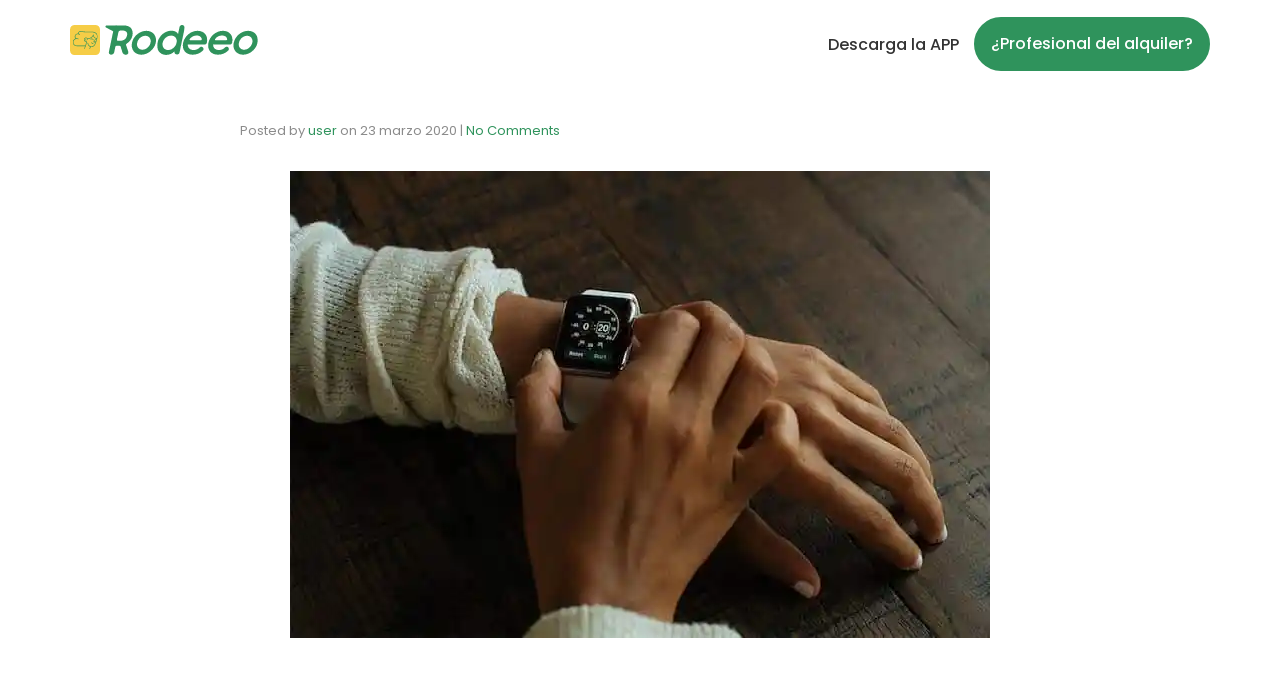

--- FILE ---
content_type: text/html; charset=UTF-8
request_url: https://rodeeo.app/es/watch-gallery-6-jpg/
body_size: 27612
content:
<!DOCTYPE html>
<!--[if lt IE 7]>      <html class="no-js lt-ie9 lt-ie8 lt-ie7" dir="ltr" lang="es"> <![endif]-->
<!--[if IE 7]>         <html class="no-js lt-ie9 lt-ie8" dir="ltr" lang="es"> <![endif]-->
<!--[if IE 8]>         <html class="no-js lt-ie9" dir="ltr" lang="es"> <![endif]-->
<!--[if gt IE 8]><!--> <html class="no-js" dir="ltr" lang="es"> <!--<![endif]-->
<head>
  <meta charset="UTF-8">
  <meta name="viewport" content="width=device-width, initial-scale=1.0">
  <link rel="alternate" type="application/rss+xml" title="Rodeeo Feed" href="https://rodeeo.app/es//feed/">
<title>Watch-gallery-6.jpg | Rodeeo</title>

		<!-- All in One SEO 4.9.3 - aioseo.com -->
	<meta name="robots" content="max-image-preview:large" />
	<meta name="author" content="user"/>
	<link rel="canonical" href="https://rodeeo.app/es/watch-gallery-6-jpg/" />
	<meta name="generator" content="All in One SEO (AIOSEO) 4.9.3" />
		<meta property="og:locale" content="es_ES" />
		<meta property="og:site_name" content="La primera APP para alquilar cualquier vehículo que se mueve por tierra o mar" />
		<meta property="og:type" content="article" />
		<meta property="og:title" content="Watch-gallery-6.jpg | Rodeeo" />
		<meta property="og:url" content="https://rodeeo.app/es/watch-gallery-6-jpg/" />
		<meta property="og:image" content="https://i0.wp.com/rodeeo.app/wp-content/uploads/2021/03/cropped-cropped-favicon-1.png?fit=512%2C512&#038;ssl=1" />
		<meta property="og:image:secure_url" content="https://i0.wp.com/rodeeo.app/wp-content/uploads/2021/03/cropped-cropped-favicon-1.png?fit=512%2C512&#038;ssl=1" />
		<meta property="article:published_time" content="2020-03-23T20:27:19+00:00" />
		<meta property="article:modified_time" content="2020-03-23T20:27:19+00:00" />
		<meta name="twitter:card" content="summary" />
		<meta name="twitter:title" content="Watch-gallery-6.jpg | Rodeeo" />
		<meta name="twitter:image" content="https://i0.wp.com/rodeeo.app/wp-content/uploads/2021/03/cropped-cropped-favicon-1.png?fit=512%2C512&amp;ssl=1" />
		<script type="application/ld+json" class="aioseo-schema">{
    "@context": "https:\/\/schema.org",
    "@graph": [
        {
            "@type": "BreadcrumbList",
            "@id": "https:\/\/rodeeo.app\/es\/watch-gallery-6-jpg\/#breadcrumblist",
            "itemListElement": [
                {
                    "@type": "ListItem",
                    "@id": "https:\/\/rodeeo.app\/es\/#listItem",
                    "position": 1,
                    "name": "Home",
                    "item": "https:\/\/rodeeo.app\/es\/",
                    "nextItem": {
                        "@type": "ListItem",
                        "@id": "https:\/\/rodeeo.app\/es\/watch-gallery-6-jpg\/#listItem",
                        "name": "Watch-gallery-6.jpg"
                    }
                },
                {
                    "@type": "ListItem",
                    "@id": "https:\/\/rodeeo.app\/es\/watch-gallery-6-jpg\/#listItem",
                    "position": 2,
                    "name": "Watch-gallery-6.jpg",
                    "previousItem": {
                        "@type": "ListItem",
                        "@id": "https:\/\/rodeeo.app\/es\/#listItem",
                        "name": "Home"
                    }
                }
            ]
        },
        {
            "@type": "ItemPage",
            "@id": "https:\/\/rodeeo.app\/es\/watch-gallery-6-jpg\/#itempage",
            "url": "https:\/\/rodeeo.app\/es\/watch-gallery-6-jpg\/",
            "name": "Watch-gallery-6.jpg | Rodeeo",
            "inLanguage": "es-ES",
            "isPartOf": {
                "@id": "https:\/\/rodeeo.app\/es\/#website"
            },
            "breadcrumb": {
                "@id": "https:\/\/rodeeo.app\/es\/watch-gallery-6-jpg\/#breadcrumblist"
            },
            "author": {
                "@id": "https:\/\/rodeeo.app\/es\/blog\/author\/user\/#author"
            },
            "creator": {
                "@id": "https:\/\/rodeeo.app\/es\/blog\/author\/user\/#author"
            },
            "datePublished": "2020-03-23T13:27:19+02:00",
            "dateModified": "2020-03-23T13:27:19+02:00"
        },
        {
            "@type": "Organization",
            "@id": "https:\/\/rodeeo.app\/es\/#organization",
            "name": "Rodeeo APP SL",
            "description": "La primera APP para alquilar cualquier veh\u00edculo que se mueve por tierra o mar",
            "url": "https:\/\/rodeeo.app\/es\/",
            "telephone": "+34625264407",
            "logo": {
                "@type": "ImageObject",
                "url": "https:\/\/i0.wp.com\/rodeeo.app\/wp-content\/uploads\/2020\/03\/Watch-gallery-6.jpg?fit=700%2C467&ssl=1",
                "@id": "https:\/\/rodeeo.app\/es\/watch-gallery-6-jpg\/#organizationLogo"
            },
            "image": {
                "@id": "https:\/\/rodeeo.app\/es\/watch-gallery-6-jpg\/#organizationLogo"
            }
        },
        {
            "@type": "Person",
            "@id": "https:\/\/rodeeo.app\/es\/blog\/author\/user\/#author",
            "url": "https:\/\/rodeeo.app\/es\/blog\/author\/user\/",
            "name": "user",
            "image": {
                "@type": "ImageObject",
                "@id": "https:\/\/rodeeo.app\/es\/watch-gallery-6-jpg\/#authorImage",
                "url": "https:\/\/secure.gravatar.com\/avatar\/34e0af33aa8125679a01c0bef9b8521f7e57f0b8c23b4eb2fef9ff2f53e82c1b?s=96&d=mm&r=g",
                "width": 96,
                "height": 96,
                "caption": "user"
            }
        },
        {
            "@type": "WebSite",
            "@id": "https:\/\/rodeeo.app\/es\/#website",
            "url": "https:\/\/rodeeo.app\/es\/",
            "name": "Rodeeo",
            "description": "La primera APP para alquilar cualquier veh\u00edculo que se mueve por tierra o mar",
            "inLanguage": "es-ES",
            "publisher": {
                "@id": "https:\/\/rodeeo.app\/es\/#organization"
            }
        }
    ]
}</script>
		<!-- All in One SEO -->

<link rel='dns-prefetch' href='//widgetlogic.org' />
<link rel='dns-prefetch' href='//client.crisp.chat' />
<link rel='dns-prefetch' href='//stats.wp.com' />
<link rel='dns-prefetch' href='//www.googletagmanager.com' />
<link rel='preconnect' href='//c0.wp.com' />
<link rel='preconnect' href='//i0.wp.com' />
<link rel="alternate" type="application/rss+xml" title="Rodeeo &raquo; Feed" href="https://rodeeo.app/es/feed/" />
<link rel="alternate" type="application/rss+xml" title="Rodeeo &raquo; Feed de los comentarios" href="https://rodeeo.app/es/comments/feed/" />
<link rel="alternate" type="application/rss+xml" title="Rodeeo &raquo; Comentario Watch-gallery-6.jpg del feed" href="https://rodeeo.app/es/feed/?attachment_id=17" />
<link rel="alternate" title="oEmbed (JSON)" type="application/json+oembed" href="https://rodeeo.app/es/wp-json/oembed/1.0/embed?url=https%3A%2F%2Frodeeo.app%2Fes%2Fwatch-gallery-6-jpg%2F" />
<link rel="alternate" title="oEmbed (XML)" type="text/xml+oembed" href="https://rodeeo.app/es/wp-json/oembed/1.0/embed?url=https%3A%2F%2Frodeeo.app%2Fes%2Fwatch-gallery-6-jpg%2F&#038;format=xml" />
<style id='wp-img-auto-sizes-contain-inline-css' type='text/css'>
img:is([sizes=auto i],[sizes^="auto," i]){contain-intrinsic-size:3000px 1500px}
/*# sourceURL=wp-img-auto-sizes-contain-inline-css */
</style>
<link data-minify="1" rel='stylesheet' id='formidable-css' href='https://rodeeo.app/wp-content/cache/min/1/wp-content/plugins/formidable/css/formidableforms.css?ver=1768937309' type='text/css' media='all' />
<link data-minify="1" rel='stylesheet' id='thhf-widgets-style-css' href='https://rodeeo.app/wp-content/cache/min/1/wp-content/plugins/th-widget-pack/header-footer/inc/widgets-css/frontend.css?ver=1768937309' type='text/css' media='all' />
<link data-minify="1" rel='stylesheet' id='themo-icons-css' href='https://rodeeo.app/wp-content/cache/min/1/wp-content/plugins/th-widget-pack/assets/icons/icons.css?ver=1768937309' type='text/css' media='all' />
<link data-minify="1" rel='stylesheet' id='thmv-global-css' href='https://rodeeo.app/wp-content/cache/min/1/wp-content/plugins/th-widget-pack/css/global.css?ver=1768937309' type='text/css' media='all' />
<style id='wp-emoji-styles-inline-css' type='text/css'>

	img.wp-smiley, img.emoji {
		display: inline !important;
		border: none !important;
		box-shadow: none !important;
		height: 1em !important;
		width: 1em !important;
		margin: 0 0.07em !important;
		vertical-align: -0.1em !important;
		background: none !important;
		padding: 0 !important;
	}
/*# sourceURL=wp-emoji-styles-inline-css */
</style>
<link data-minify="1" rel='stylesheet' id='wp-block-library-css' href='https://rodeeo.app/wp-content/cache/min/1/c/6.9/wp-includes/css/dist/block-library/style.min.css?ver=1768937310' type='text/css' media='all' />
<style id='classic-theme-styles-inline-css' type='text/css'>
/*! This file is auto-generated */
.wp-block-button__link{color:#fff;background-color:#32373c;border-radius:9999px;box-shadow:none;text-decoration:none;padding:calc(.667em + 2px) calc(1.333em + 2px);font-size:1.125em}.wp-block-file__button{background:#32373c;color:#fff;text-decoration:none}
/*# sourceURL=/wp-includes/css/classic-themes.min.css */
</style>
<link data-minify="1" rel='stylesheet' id='aioseo/css/src/vue/standalone/blocks/table-of-contents/global.scss-css' href='https://rodeeo.app/wp-content/cache/min/1/wp-content/plugins/all-in-one-seo-pack/dist/Lite/assets/css/table-of-contents/global.e90f6d47.css?ver=1768937310' type='text/css' media='all' />
<link data-minify="1" rel='stylesheet' id='mediaelement-css' href='https://rodeeo.app/wp-content/cache/min/1/c/6.9/wp-includes/js/mediaelement/mediaelementplayer-legacy.min.css?ver=1768937310' type='text/css' media='all' />
<link data-minify="1" rel='stylesheet' id='wp-mediaelement-css' href='https://rodeeo.app/wp-content/cache/min/1/c/6.9/wp-includes/js/mediaelement/wp-mediaelement.min.css?ver=1768937311' type='text/css' media='all' />
<style id='jetpack-sharing-buttons-style-inline-css' type='text/css'>
.jetpack-sharing-buttons__services-list{display:flex;flex-direction:row;flex-wrap:wrap;gap:0;list-style-type:none;margin:5px;padding:0}.jetpack-sharing-buttons__services-list.has-small-icon-size{font-size:12px}.jetpack-sharing-buttons__services-list.has-normal-icon-size{font-size:16px}.jetpack-sharing-buttons__services-list.has-large-icon-size{font-size:24px}.jetpack-sharing-buttons__services-list.has-huge-icon-size{font-size:36px}@media print{.jetpack-sharing-buttons__services-list{display:none!important}}.editor-styles-wrapper .wp-block-jetpack-sharing-buttons{gap:0;padding-inline-start:0}ul.jetpack-sharing-buttons__services-list.has-background{padding:1.25em 2.375em}
/*# sourceURL=https://rodeeo.app/wp-content/plugins/jetpack/_inc/blocks/sharing-buttons/view.css */
</style>
<link data-minify="1" rel='stylesheet' id='block-widget-css' href='https://rodeeo.app/wp-content/cache/min/1/wp-content/plugins/widget-logic/block_widget/css/widget.css?ver=1768937310' type='text/css' media='all' />
<style id='global-styles-inline-css' type='text/css'>
:root{--wp--preset--aspect-ratio--square: 1;--wp--preset--aspect-ratio--4-3: 4/3;--wp--preset--aspect-ratio--3-4: 3/4;--wp--preset--aspect-ratio--3-2: 3/2;--wp--preset--aspect-ratio--2-3: 2/3;--wp--preset--aspect-ratio--16-9: 16/9;--wp--preset--aspect-ratio--9-16: 9/16;--wp--preset--color--black: #000000;--wp--preset--color--cyan-bluish-gray: #abb8c3;--wp--preset--color--white: #ffffff;--wp--preset--color--pale-pink: #f78da7;--wp--preset--color--vivid-red: #cf2e2e;--wp--preset--color--luminous-vivid-orange: #ff6900;--wp--preset--color--luminous-vivid-amber: #fcb900;--wp--preset--color--light-green-cyan: #7bdcb5;--wp--preset--color--vivid-green-cyan: #00d084;--wp--preset--color--pale-cyan-blue: #8ed1fc;--wp--preset--color--vivid-cyan-blue: #0693e3;--wp--preset--color--vivid-purple: #9b51e0;--wp--preset--gradient--vivid-cyan-blue-to-vivid-purple: linear-gradient(135deg,rgb(6,147,227) 0%,rgb(155,81,224) 100%);--wp--preset--gradient--light-green-cyan-to-vivid-green-cyan: linear-gradient(135deg,rgb(122,220,180) 0%,rgb(0,208,130) 100%);--wp--preset--gradient--luminous-vivid-amber-to-luminous-vivid-orange: linear-gradient(135deg,rgb(252,185,0) 0%,rgb(255,105,0) 100%);--wp--preset--gradient--luminous-vivid-orange-to-vivid-red: linear-gradient(135deg,rgb(255,105,0) 0%,rgb(207,46,46) 100%);--wp--preset--gradient--very-light-gray-to-cyan-bluish-gray: linear-gradient(135deg,rgb(238,238,238) 0%,rgb(169,184,195) 100%);--wp--preset--gradient--cool-to-warm-spectrum: linear-gradient(135deg,rgb(74,234,220) 0%,rgb(151,120,209) 20%,rgb(207,42,186) 40%,rgb(238,44,130) 60%,rgb(251,105,98) 80%,rgb(254,248,76) 100%);--wp--preset--gradient--blush-light-purple: linear-gradient(135deg,rgb(255,206,236) 0%,rgb(152,150,240) 100%);--wp--preset--gradient--blush-bordeaux: linear-gradient(135deg,rgb(254,205,165) 0%,rgb(254,45,45) 50%,rgb(107,0,62) 100%);--wp--preset--gradient--luminous-dusk: linear-gradient(135deg,rgb(255,203,112) 0%,rgb(199,81,192) 50%,rgb(65,88,208) 100%);--wp--preset--gradient--pale-ocean: linear-gradient(135deg,rgb(255,245,203) 0%,rgb(182,227,212) 50%,rgb(51,167,181) 100%);--wp--preset--gradient--electric-grass: linear-gradient(135deg,rgb(202,248,128) 0%,rgb(113,206,126) 100%);--wp--preset--gradient--midnight: linear-gradient(135deg,rgb(2,3,129) 0%,rgb(40,116,252) 100%);--wp--preset--font-size--small: 13px;--wp--preset--font-size--medium: 20px;--wp--preset--font-size--large: 36px;--wp--preset--font-size--x-large: 42px;--wp--preset--spacing--20: 0.44rem;--wp--preset--spacing--30: 0.67rem;--wp--preset--spacing--40: 1rem;--wp--preset--spacing--50: 1.5rem;--wp--preset--spacing--60: 2.25rem;--wp--preset--spacing--70: 3.38rem;--wp--preset--spacing--80: 5.06rem;--wp--preset--shadow--natural: 6px 6px 9px rgba(0, 0, 0, 0.2);--wp--preset--shadow--deep: 12px 12px 50px rgba(0, 0, 0, 0.4);--wp--preset--shadow--sharp: 6px 6px 0px rgba(0, 0, 0, 0.2);--wp--preset--shadow--outlined: 6px 6px 0px -3px rgb(255, 255, 255), 6px 6px rgb(0, 0, 0);--wp--preset--shadow--crisp: 6px 6px 0px rgb(0, 0, 0);}:where(.is-layout-flex){gap: 0.5em;}:where(.is-layout-grid){gap: 0.5em;}body .is-layout-flex{display: flex;}.is-layout-flex{flex-wrap: wrap;align-items: center;}.is-layout-flex > :is(*, div){margin: 0;}body .is-layout-grid{display: grid;}.is-layout-grid > :is(*, div){margin: 0;}:where(.wp-block-columns.is-layout-flex){gap: 2em;}:where(.wp-block-columns.is-layout-grid){gap: 2em;}:where(.wp-block-post-template.is-layout-flex){gap: 1.25em;}:where(.wp-block-post-template.is-layout-grid){gap: 1.25em;}.has-black-color{color: var(--wp--preset--color--black) !important;}.has-cyan-bluish-gray-color{color: var(--wp--preset--color--cyan-bluish-gray) !important;}.has-white-color{color: var(--wp--preset--color--white) !important;}.has-pale-pink-color{color: var(--wp--preset--color--pale-pink) !important;}.has-vivid-red-color{color: var(--wp--preset--color--vivid-red) !important;}.has-luminous-vivid-orange-color{color: var(--wp--preset--color--luminous-vivid-orange) !important;}.has-luminous-vivid-amber-color{color: var(--wp--preset--color--luminous-vivid-amber) !important;}.has-light-green-cyan-color{color: var(--wp--preset--color--light-green-cyan) !important;}.has-vivid-green-cyan-color{color: var(--wp--preset--color--vivid-green-cyan) !important;}.has-pale-cyan-blue-color{color: var(--wp--preset--color--pale-cyan-blue) !important;}.has-vivid-cyan-blue-color{color: var(--wp--preset--color--vivid-cyan-blue) !important;}.has-vivid-purple-color{color: var(--wp--preset--color--vivid-purple) !important;}.has-black-background-color{background-color: var(--wp--preset--color--black) !important;}.has-cyan-bluish-gray-background-color{background-color: var(--wp--preset--color--cyan-bluish-gray) !important;}.has-white-background-color{background-color: var(--wp--preset--color--white) !important;}.has-pale-pink-background-color{background-color: var(--wp--preset--color--pale-pink) !important;}.has-vivid-red-background-color{background-color: var(--wp--preset--color--vivid-red) !important;}.has-luminous-vivid-orange-background-color{background-color: var(--wp--preset--color--luminous-vivid-orange) !important;}.has-luminous-vivid-amber-background-color{background-color: var(--wp--preset--color--luminous-vivid-amber) !important;}.has-light-green-cyan-background-color{background-color: var(--wp--preset--color--light-green-cyan) !important;}.has-vivid-green-cyan-background-color{background-color: var(--wp--preset--color--vivid-green-cyan) !important;}.has-pale-cyan-blue-background-color{background-color: var(--wp--preset--color--pale-cyan-blue) !important;}.has-vivid-cyan-blue-background-color{background-color: var(--wp--preset--color--vivid-cyan-blue) !important;}.has-vivid-purple-background-color{background-color: var(--wp--preset--color--vivid-purple) !important;}.has-black-border-color{border-color: var(--wp--preset--color--black) !important;}.has-cyan-bluish-gray-border-color{border-color: var(--wp--preset--color--cyan-bluish-gray) !important;}.has-white-border-color{border-color: var(--wp--preset--color--white) !important;}.has-pale-pink-border-color{border-color: var(--wp--preset--color--pale-pink) !important;}.has-vivid-red-border-color{border-color: var(--wp--preset--color--vivid-red) !important;}.has-luminous-vivid-orange-border-color{border-color: var(--wp--preset--color--luminous-vivid-orange) !important;}.has-luminous-vivid-amber-border-color{border-color: var(--wp--preset--color--luminous-vivid-amber) !important;}.has-light-green-cyan-border-color{border-color: var(--wp--preset--color--light-green-cyan) !important;}.has-vivid-green-cyan-border-color{border-color: var(--wp--preset--color--vivid-green-cyan) !important;}.has-pale-cyan-blue-border-color{border-color: var(--wp--preset--color--pale-cyan-blue) !important;}.has-vivid-cyan-blue-border-color{border-color: var(--wp--preset--color--vivid-cyan-blue) !important;}.has-vivid-purple-border-color{border-color: var(--wp--preset--color--vivid-purple) !important;}.has-vivid-cyan-blue-to-vivid-purple-gradient-background{background: var(--wp--preset--gradient--vivid-cyan-blue-to-vivid-purple) !important;}.has-light-green-cyan-to-vivid-green-cyan-gradient-background{background: var(--wp--preset--gradient--light-green-cyan-to-vivid-green-cyan) !important;}.has-luminous-vivid-amber-to-luminous-vivid-orange-gradient-background{background: var(--wp--preset--gradient--luminous-vivid-amber-to-luminous-vivid-orange) !important;}.has-luminous-vivid-orange-to-vivid-red-gradient-background{background: var(--wp--preset--gradient--luminous-vivid-orange-to-vivid-red) !important;}.has-very-light-gray-to-cyan-bluish-gray-gradient-background{background: var(--wp--preset--gradient--very-light-gray-to-cyan-bluish-gray) !important;}.has-cool-to-warm-spectrum-gradient-background{background: var(--wp--preset--gradient--cool-to-warm-spectrum) !important;}.has-blush-light-purple-gradient-background{background: var(--wp--preset--gradient--blush-light-purple) !important;}.has-blush-bordeaux-gradient-background{background: var(--wp--preset--gradient--blush-bordeaux) !important;}.has-luminous-dusk-gradient-background{background: var(--wp--preset--gradient--luminous-dusk) !important;}.has-pale-ocean-gradient-background{background: var(--wp--preset--gradient--pale-ocean) !important;}.has-electric-grass-gradient-background{background: var(--wp--preset--gradient--electric-grass) !important;}.has-midnight-gradient-background{background: var(--wp--preset--gradient--midnight) !important;}.has-small-font-size{font-size: var(--wp--preset--font-size--small) !important;}.has-medium-font-size{font-size: var(--wp--preset--font-size--medium) !important;}.has-large-font-size{font-size: var(--wp--preset--font-size--large) !important;}.has-x-large-font-size{font-size: var(--wp--preset--font-size--x-large) !important;}
:where(.wp-block-post-template.is-layout-flex){gap: 1.25em;}:where(.wp-block-post-template.is-layout-grid){gap: 1.25em;}
:where(.wp-block-term-template.is-layout-flex){gap: 1.25em;}:where(.wp-block-term-template.is-layout-grid){gap: 1.25em;}
:where(.wp-block-columns.is-layout-flex){gap: 2em;}:where(.wp-block-columns.is-layout-grid){gap: 2em;}
:root :where(.wp-block-pullquote){font-size: 1.5em;line-height: 1.6;}
/*# sourceURL=global-styles-inline-css */
</style>
<link data-minify="1" rel='stylesheet' id='trp-language-switcher-style-css' href='https://rodeeo.app/wp-content/cache/min/1/wp-content/plugins/translatepress-multilingual/assets/css/trp-language-switcher.css?ver=1768937311' type='text/css' media='all' />
<link data-minify="1" rel='stylesheet' id='trp-popup-style-css' href='https://rodeeo.app/wp-content/cache/min/1/wp-content/plugins/translatepress-business/add-ons-pro/automatic-language-detection/assets/css/trp-popup.css?ver=1768937311' type='text/css' media='all' />
<link data-minify="1" rel='stylesheet' id='url-shortify-css' href='https://rodeeo.app/wp-content/cache/min/1/wp-content/plugins/url-shortify/lite/dist/styles/url-shortify.css?ver=1768937311' type='text/css' media='all' />
<link data-minify="1" rel='stylesheet' id='thhf-style-css' href='https://rodeeo.app/wp-content/cache/min/1/wp-content/plugins/th-widget-pack/header-footer/assets/css/header-footer-elementor.css?ver=1768937311' type='text/css' media='all' />
<link data-minify="1" rel='stylesheet' id='elementor-icons-css' href='https://rodeeo.app/wp-content/cache/min/1/wp-content/plugins/elementor/assets/lib/eicons/css/elementor-icons.min.css?ver=1768937311' type='text/css' media='all' />
<link rel='stylesheet' id='elementor-frontend-css' href='https://rodeeo.app/wp-content/plugins/elementor/assets/css/frontend.min.css' type='text/css' media='all' />
<link rel='stylesheet' id='elementor-post-458-css' href='https://rodeeo.app/wp-content/uploads/elementor/css/post-458.css' type='text/css' media='all' />
<link data-minify="1" rel='stylesheet' id='font-awesome-5-all-css' href='https://rodeeo.app/wp-content/cache/min/1/wp-content/plugins/elementor/assets/lib/font-awesome/css/all.min.css?ver=1768937311' type='text/css' media='all' />
<link rel='stylesheet' id='font-awesome-4-shim-css' href='https://rodeeo.app/wp-content/plugins/elementor/assets/lib/font-awesome/css/v4-shims.min.css' type='text/css' media='all' />
<link rel='stylesheet' id='widget-spacer-css' href='https://rodeeo.app/wp-content/plugins/elementor/assets/css/widget-spacer.min.css' type='text/css' media='all' />
<link rel='stylesheet' id='widget-heading-css' href='https://rodeeo.app/wp-content/plugins/elementor/assets/css/widget-heading.min.css' type='text/css' media='all' />
<link rel='stylesheet' id='e-popup-css' href='https://rodeeo.app/wp-content/plugins/elementor-pro/assets/css/conditionals/popup.min.css' type='text/css' media='all' />
<link rel='stylesheet' id='e-animation-grow-css' href='https://rodeeo.app/wp-content/plugins/elementor/assets/lib/animations/styles/e-animation-grow.min.css' type='text/css' media='all' />
<link rel='stylesheet' id='widget-form-css' href='https://rodeeo.app/wp-content/plugins/elementor-pro/assets/css/widget-form.min.css' type='text/css' media='all' />
<link rel='stylesheet' id='e-animation-fadeIn-css' href='https://rodeeo.app/wp-content/plugins/elementor/assets/lib/animations/styles/fadeIn.min.css' type='text/css' media='all' />
<link rel='stylesheet' id='elementor-post-6414-css' href='https://rodeeo.app/wp-content/uploads/elementor/css/post-6414.css' type='text/css' media='all' />
<link rel='stylesheet' id='elementor-post-6390-css' href='https://rodeeo.app/wp-content/uploads/elementor/css/post-6390.css' type='text/css' media='all' />
<link rel='stylesheet' id='elementor-post-6384-css' href='https://rodeeo.app/wp-content/uploads/elementor/css/post-6384.css' type='text/css' media='all' />
<link rel='stylesheet' id='elementor-post-6378-css' href='https://rodeeo.app/wp-content/uploads/elementor/css/post-6378.css' type='text/css' media='all' />
<link rel='stylesheet' id='elementor-post-6372-css' href='https://rodeeo.app/wp-content/uploads/elementor/css/post-6372.css' type='text/css' media='all' />
<link rel='stylesheet' id='elementor-post-6365-css' href='https://rodeeo.app/wp-content/uploads/elementor/css/post-6365.css' type='text/css' media='all' />
<link rel='stylesheet' id='elementor-post-6357-css' href='https://rodeeo.app/wp-content/uploads/elementor/css/post-6357.css' type='text/css' media='all' />
<link rel='stylesheet' id='elementor-post-6352-css' href='https://rodeeo.app/wp-content/uploads/elementor/css/post-6352.css' type='text/css' media='all' />
<link rel='stylesheet' id='elementor-post-6346-css' href='https://rodeeo.app/wp-content/uploads/elementor/css/post-6346.css' type='text/css' media='all' />
<link rel='stylesheet' id='elementor-post-6339-css' href='https://rodeeo.app/wp-content/uploads/elementor/css/post-6339.css' type='text/css' media='all' />
<link rel='stylesheet' id='elementor-post-6330-css' href='https://rodeeo.app/wp-content/uploads/elementor/css/post-6330.css' type='text/css' media='all' />
<link rel='stylesheet' id='elementor-post-6314-css' href='https://rodeeo.app/wp-content/uploads/elementor/css/post-6314.css' type='text/css' media='all' />
<link rel='stylesheet' id='elementor-post-4247-css' href='https://rodeeo.app/wp-content/uploads/elementor/css/post-4247.css' type='text/css' media='all' />
<link rel='stylesheet' id='elementor-post-4059-css' href='https://rodeeo.app/wp-content/uploads/elementor/css/post-4059.css' type='text/css' media='all' />
<link data-minify="1" rel='stylesheet' id='taxopress-frontend-css-css' href='https://rodeeo.app/wp-content/cache/min/1/wp-content/plugins/simple-tags/assets/frontend/css/frontend.css?ver=1768937311' type='text/css' media='all' />
<link data-minify="1" rel='stylesheet' id='font-awesome-css' href='https://rodeeo.app/wp-content/cache/min/1/wp-content/plugins/elementor/assets/lib/font-awesome/css/font-awesome.min.css?ver=1768937311' type='text/css' media='all' />
<link data-minify="1" rel='stylesheet' id='roots_app-css' href='https://rodeeo.app/wp-content/cache/min/1/wp-content/themes/stratusx/assets/css/app.css?ver=1768937312' type='text/css' media='all' />
<link rel='stylesheet' id='roots_child-css' href='https://rodeeo.app/wp-content/themes/stratusx-child/style.css' type='text/css' media='all' />
<style id='rocket-lazyload-inline-css' type='text/css'>
.rll-youtube-player{position:relative;padding-bottom:56.23%;height:0;overflow:hidden;max-width:100%;}.rll-youtube-player:focus-within{outline: 2px solid currentColor;outline-offset: 5px;}.rll-youtube-player iframe{position:absolute;top:0;left:0;width:100%;height:100%;z-index:100;background:0 0}.rll-youtube-player img{bottom:0;display:block;left:0;margin:auto;max-width:100%;width:100%;position:absolute;right:0;top:0;border:none;height:auto;-webkit-transition:.4s all;-moz-transition:.4s all;transition:.4s all}.rll-youtube-player img:hover{-webkit-filter:brightness(75%)}.rll-youtube-player .play{height:100%;width:100%;left:0;top:0;position:absolute;background:url(https://rodeeo.app/wp-content/plugins/wp-rocket/assets/img/youtube.png) no-repeat center;background-color: transparent !important;cursor:pointer;border:none;}
/*# sourceURL=rocket-lazyload-inline-css */
</style>
<link data-minify="1" rel='stylesheet' id='elementor-gf-local-poppins-css' href='https://rodeeo.app/wp-content/cache/min/1/wp-content/uploads/elementor/google-fonts/css/poppins.css?ver=1768937312' type='text/css' media='all' />
<link data-minify="1" rel='stylesheet' id='elementor-gf-local-roboto-css' href='https://rodeeo.app/wp-content/cache/min/1/wp-content/uploads/elementor/google-fonts/css/roboto.css?ver=1768937312' type='text/css' media='all' />
<link rel='stylesheet' id='elementor-icons-shared-0-css' href='https://rodeeo.app/wp-content/plugins/elementor/assets/lib/font-awesome/css/fontawesome.min.css' type='text/css' media='all' />
<link data-minify="1" rel='stylesheet' id='elementor-icons-fa-solid-css' href='https://rodeeo.app/wp-content/cache/min/1/wp-content/plugins/elementor/assets/lib/font-awesome/css/solid.min.css?ver=1768937312' type='text/css' media='all' />
<script type="text/javascript" src="https://c0.wp.com/c/6.9/wp-includes/js/jquery/jquery.min.js" id="jquery-core-js"></script>
<script data-minify="1" type="text/javascript" src="https://rodeeo.app/wp-content/cache/min/1/c/6.9/wp-includes/js/jquery/jquery-migrate.min.js?ver=1764767537" id="jquery-migrate-js"></script>
<script type="text/javascript" id="trp-language-cookie-js-extra">
/* <![CDATA[ */
var trp_language_cookie_data = {"abs_home":"https://rodeeo.app/","url_slugs":{"fr_FR":"fr_fr","es_ES":"es"},"cookie_name":"trp_language","cookie_age":"30","cookie_path":"/","default_language":"fr_FR","publish_languages":["fr_FR","es_ES"],"trp_ald_ajax_url":"https://rodeeo.app/wp-content/plugins/translatepress-business/add-ons-pro/automatic-language-detection/includes/trp-ald-ajax.php","detection_method":"browser-ip","popup_option":"popup","popup_type":"normal_popup","popup_textarea":"We've detected you might be speaking a different language. Do you want to change to:","popup_textarea_change_button":"Change Language","popup_textarea_close_button":"Close and do not switch language","iso_codes":{"fr_FR":"fr","es_ES":"es","en_US":"en"},"language_urls":{"fr_FR":"https://rodeeo.app/watch-gallery-6-jpg/","es_ES":"https://rodeeo.app/es/watch-gallery-6-jpg/"},"english_name":{"fr_FR":"Fran\u00e7ais","es_ES":"Espa\u00f1ol"},"is_iphone_user_check":""};
//# sourceURL=trp-language-cookie-js-extra
/* ]]> */
</script>
<script data-minify="1" type="text/javascript" src="https://rodeeo.app/wp-content/cache/min/1/wp-content/plugins/translatepress-business/add-ons-pro/automatic-language-detection/assets/js/trp-language-cookie.js?ver=1685713644" id="trp-language-cookie-js"></script>
<script type="text/javascript" id="url-shortify-js-extra">
/* <![CDATA[ */
var usParams = {"ajaxurl":"https://rodeeo.app/wp-admin/admin-ajax.php"};
//# sourceURL=url-shortify-js-extra
/* ]]> */
</script>
<script data-minify="1" type="text/javascript" src="https://rodeeo.app/wp-content/cache/min/1/wp-content/plugins/url-shortify/lite/dist/scripts/url-shortify.js?ver=1685713644" id="url-shortify-js"></script>
<script type="text/javascript" src="https://rodeeo.app/wp-content/plugins/elementor/assets/lib/font-awesome/js/v4-shims.min.js" id="font-awesome-4-shim-js"></script>
<script data-minify="1" type="text/javascript" src="https://rodeeo.app/wp-content/cache/min/1/wp-content/plugins/simple-tags/assets/frontend/js/frontend.js?ver=1725558470" id="taxopress-frontend-js-js"></script>
<link rel="https://api.w.org/" href="https://rodeeo.app/es/wp-json/" /><link rel="alternate" title="JSON" type="application/json" href="https://rodeeo.app/es/wp-json/wp/v2/media/17" /><link rel="EditURI" type="application/rsd+xml" title="RSD" href="https://rodeeo.app/xmlrpc.php?rsd" />
<meta name="generator" content="WordPress 6.9" />
<link rel='shortlink' href='https://rodeeo.app/es/?p=17' />
<!-- start Simple Custom CSS and JS -->
<meta name="google-site-verification" content="NFWneAwpTAQyn2gV5ozMuwqvOg4bwolWH1basBkdxNM" />
<meta name="facebook-domain-verification" content="hw3dgw09xopvsymq56odjwv36wcujh" />

<!-- Global site tag (gtag.js) - Google Analytics -->
<script async src="https://www.googletagmanager.com/gtag/js?id=G-6N1ECN93BM"></script>
<script>
  window.dataLayer = window.dataLayer || [];
  function gtag(){dataLayer.push(arguments);}
  gtag('js', new Date());
  gtag('config', 'G-6N1ECN93BM');
</script><!-- end Simple Custom CSS and JS -->
<!-- start Simple Custom CSS and JS -->
<script>
window.axeptioSettings = {
  clientId: "6240d8708eeec63908da5558",
};
 
(function(d, s) {
  var t = d.getElementsByTagName(s)[0], e = d.createElement(s);
  e.async = true; e.src = "//static.axept.io/sdk.js";
  t.parentNode.insertBefore(e, t);
})(document, "script");
</script>

</script>

<style>
#axeptio_main_button {display:none!important;}
</style><!-- end Simple Custom CSS and JS -->
<!-- start Simple Custom CSS and JS -->
<!-- Global site tag (gtag.js) - Google Analytics -->
<script async src="https://www.googletagmanager.com/gtag/js?id=G-LJG277WWWL"></script>
<script>
  window.dataLayer = window.dataLayer || [];
  function gtag(){dataLayer.push(arguments);}
  gtag('js', new Date());

  gtag('config', 'G-LJG277WWWL');
</script><!-- end Simple Custom CSS and JS -->
<meta name="generator" content="Site Kit by Google 1.170.0" /><link rel="alternate" hreflang="fr-FR" href="https://rodeeo.app/watch-gallery-6-jpg/"/>
<link rel="alternate" hreflang="es-ES" href="https://rodeeo.app/es/watch-gallery-6-jpg/"/>
<link rel="alternate" hreflang="fr" href="https://rodeeo.app/watch-gallery-6-jpg/"/>
<link rel="alternate" hreflang="es" href="https://rodeeo.app/es/watch-gallery-6-jpg/"/>
	<style>img#wpstats{display:none}</style>
		<!--[if lt IE 9]>
<script src="https://rodeeo.app/wp-content/themes/stratusx/assets/js/vendor/html5shiv.min.js"></script>
<script src="https://rodeeo.app/wp-content/themes/stratusx/assets/js/vendor/respond.min.js"></script>
<![endif]-->
<meta name="generator" content="Elementor 3.34.2; settings: css_print_method-external, google_font-enabled, font_display-auto">
			<style>
				.e-con.e-parent:nth-of-type(n+4):not(.e-lazyloaded):not(.e-no-lazyload),
				.e-con.e-parent:nth-of-type(n+4):not(.e-lazyloaded):not(.e-no-lazyload) * {
					background-image: none !important;
				}
				@media screen and (max-height: 1024px) {
					.e-con.e-parent:nth-of-type(n+3):not(.e-lazyloaded):not(.e-no-lazyload),
					.e-con.e-parent:nth-of-type(n+3):not(.e-lazyloaded):not(.e-no-lazyload) * {
						background-image: none !important;
					}
				}
				@media screen and (max-height: 640px) {
					.e-con.e-parent:nth-of-type(n+2):not(.e-lazyloaded):not(.e-no-lazyload),
					.e-con.e-parent:nth-of-type(n+2):not(.e-lazyloaded):not(.e-no-lazyload) * {
						background-image: none !important;
					}
				}
			</style>
			<link rel="icon" href="https://i0.wp.com/rodeeo.app/wp-content/uploads/2021/03/cropped-favicon-2.png?fit=32%2C32&#038;ssl=1" sizes="32x32" />
<link rel="icon" href="https://i0.wp.com/rodeeo.app/wp-content/uploads/2021/03/cropped-favicon-2.png?fit=192%2C192&#038;ssl=1" sizes="192x192" />
<link rel="apple-touch-icon" href="https://i0.wp.com/rodeeo.app/wp-content/uploads/2021/03/cropped-favicon-2.png?fit=180%2C180&#038;ssl=1" />
<meta name="msapplication-TileImage" content="https://i0.wp.com/rodeeo.app/wp-content/uploads/2021/03/cropped-favicon-2.png?fit=270%2C270&#038;ssl=1" />
<style>.shorten_url { 
	   padding: 10px 10px 10px 10px ; 
	   border: 1px solid #AAAAAA ; 
	   background-color: #EEEEEE ;
}</style>		<style type="text/css" id="wp-custom-css">
			#menu-lang{
	display:inline-flex;
}
.border.menu-item a:hover:after{
	height:0px!important;
	content:none;
}
#menu-lang li{
	margin-right:10px;
}


.navbar .navbar-nav>li>a
{
	font-size:16px!important;
}

.navbar-nav .btn.btn-standard-primary{
	margin:0px!important;
	padding:0px!important;
	margin-top: -3px!important;
}

.navbar-nav .btn.btn-standard-primary a:hover:after{
	height:0px!important;
	content:none!important;
}
.headhesive--clone{
	min-height:65px;
}
.navbar-nav .btn.btn-standard-primary a{
	color:white!important;
}

p{
	line-height:1.2em!important;
}

.footer .widget {
    text-align: left;
    margin-bottom: 15px!important;
}

.post-inner{
	border-radius:20px;
}
.format-video .post-inner, .has-post-thumbnail .post-inner{
	border-top-left-radius:0px;
	border-top-right-radius:0px;
}

.post-inner .post-title{
	font-weight:bold;
	line-height:1.4rem
}

.has-post-thumbnail .wp-post-image{
	border-top-left-radius:20px;
	border-top-right-radius:20px;
}

#scrollUp{
	background-color: rgba(59.0, 184.0, 116.0, 1.0);
	border-radius:90px;
	opacity: .8;
}

#scrollUp:before{
	font-size: 0.7em;
}

.navbar-default{
	border:0px;
}
.navbar-toggle .icon-bar{
	border-radius:50px;
	height:3px;
}

.navbar-toggle {
    border: 0;
    padding: 20px 0!important;
}

.swiper-image-stretch .swiper-slide .swiper-slide-image{
	border-radius:20px;
	border-width: 0px!important;
}

.swiper-container-horizontal>.swiper-pagination-bullets, .swiper-pagination-custom, .swiper-pagination-fraction {
    bottom: -20px;
    left: 0;
    width: 100%;
}


.navbar-static-top.headhesive--stick{
	border:0px;
	-webkit-box-shadow: 0 2px 10px 0 rgb(5 5 5 / 15%);
    box-shadow: 0 2px 10px 0 rgb(5 5 5 / 15%);
}

header .navbar-nav > li > a, .home .headhesive--stick .navbar-nav>li>a, header .navbar-nav>li>a, .home .headhesive--stick .navbar-nav>li>a:hover, .navbar .navbar-nav>li>a, .navbar .navbar-nav>li>a:hover{
	color: black;
}

.home .headhesive--unstick .navbar-nav>li>a{
	color: white!important;
}

#scrollUp {
    bottom: 15px;
    left: 15px!important;
	right:inherit!important;
	height:54px!important;
	width:54px!important;
}

#CybotCookiebotDialog{
	border-top-left-radius:20px!important;
	border-top-right-radius:20px!important;
	box-shadow: #ccc 1px 1px 5px 1px!important;
}

#CybotCookiebotDialogBody {
	max-width: 800px!important;
}

a#CybotCookiebotDialogBodyLevelButtonAccept, a#CybotCookiebotDialogBodyLevelButtonLevelOptinAllowAll, a#CybotCookiebotDialogBodyLevelButtonLevelOptinAllowallSelection{
	border:0px!important;
	padding-top:10px!important;
	padding-bottom:10px!important;
	background-color:#2f935c!important;
	display: inline-block!important;
}

#CybotCookiebotDialogBodyLevelButtonLevelOptinDeclineAll{
	border:0px!important;
	padding-top:10px!important;
	padding-bottom:10px!important;
	background-color:#bbb!important;
	width: 195px;
	display: inline-block!important;
}

.CybotCookiebotDialogBodyButton{
	border-radius:20px!important;}


.post h2{
	padding-top:0.5em;
	padding-bottom:0.5em;
	font-size:1.6em;
	font-weight:600;
}

.dialog-type-lightbox {
	position: fixed!important;
}

.post h3{
	color:#2f935c;
	font-size:1.3em;
	font-weight:500;
}

.elementor-post__text .elementor-post__title a{
	text-transform: none!important;
}


@media (max-width: 767px){
	#menu-main-menu.navbar-nav {
		text-align:center!important;
	}	
	#menu-main-menu{
		padding-bottom:20px;
	}
	.footer .widget{
		text-align:center;
	}
	.navbar-toggle span.icon-bar{
		border-radius:90px!important;
		height:4px;
		background-color:#2f935c!important;
	}
	.navbar-toggle span.icon-bar:nth-child(2){
		width:11px!important;
		margin-left:11px;
	}
	
	.navbar-toggle span.icon-bar:nth-child(4){
		width:16px!important;
		margin-left:6px;
	}
	
	.headhesive--stick .headhesive--clone .navbar-toggle{
		top: 0px !important;
	}
	
	.headhesive--stick .navbar-toggle{
		padding: 0px 0!important;
	}
	
	.headhesive--stick .headhesive--clone #logo img {
    max-height: 25px !important;
    width: auto;
}
}

.navbar .navbar-toggle{
	top:0px!important;
}

@media (max-width: 720px) {
  
	.bs-navbar-collapse li{
		text-align:center!important;
		margin-bottom:10px;
	}
	.bs-navbar-collapse .navbar-nav{
		margin-bottom:30px!important;
	}
	
	.headhesive--clone .navbar-toggle{
	top:13px!important;
}
  
}
		</style>
		<style id="kirki-inline-styles">#logo img{max-height:30px;width:auto;}.navbar .navbar-nav{margin-top:20px;}.navbar .navbar-toggle{top:20px;}.themo_cart_icon{margin-top:calc(20px + 12px);}.navbar .navbar-nav > li > a, .navbar .navbar-nav > li > a:hover, .navbar .navbar-nav > li.active > a, .navbar .navbar-nav > li.active > a:hover, .navbar .navbar-nav > li.active > a:focus,.banner[data-transparent-header="true"].headhesive--clone .navbar-nav > li > a, .navbar .navbar-nav > li.th-accent{font-family:Poppins;font-size:18px;font-weight:500;color:#333333;}.btn-cta-primary,.navbar .navbar-nav>li>a:hover:after,.navbar .navbar-nav>li.active>a:after,.navbar .navbar-nav>li.active>a:hover:after,.navbar .navbar-nav>li.active>a:focus:after,.headhesive--clone .navbar-nav > li > a:hover:after,.banner[data-transparent-header="true"].headhesive--clone .navbar-nav > li > a:hover:after,form input[type=submit],html .woocommerce a.button.alt,html .woocommerce-page a.button.alt,html .woocommerce a.button,html .woocommerce-page a.button,.woocommerce #respond input#submit.alt:hover,.woocommerce a.button.alt:hover,.woocommerce #respond input#submit.alt, .woocommerce button.button.alt, .woocommerce input.button.alt, .woocommerce button.button.alt:hover,.woocommerce input.button.alt:hover,.woocommerce #respond input#submit.disabled,.woocommerce #respond input#submit:disabled,.woocommerce #respond input#submit:disabled[disabled],.woocommerce a.button.disabled,.woocommerce a.button:disabled,.woocommerce a.button:disabled[disabled],.woocommerce button.button.disabled,.woocommerce button.button:disabled,.woocommerce button.button:disabled[disabled],.woocommerce input.button.disabled,.woocommerce input.button:disabled,.woocommerce input.button:disabled[disabled],.woocommerce #respond input#submit.disabled:hover,.woocommerce #respond input#submit:disabled:hover,.woocommerce #respond input#submit:disabled[disabled]:hover,.woocommerce a.button.disabled:hover,.woocommerce a.button:disabled:hover,.woocommerce a.button:disabled[disabled]:hover,.woocommerce button.button.disabled:hover,.woocommerce button.button:disabled:hover,.woocommerce button.button:disabled[disabled]:hover,.woocommerce input.button.disabled:hover,.woocommerce input.button:disabled:hover,.woocommerce input.button:disabled[disabled]:hover,.woocommerce #respond input#submit.alt.disabled,.woocommerce #respond input#submit.alt.disabled:hover,.woocommerce #respond input#submit.alt:disabled,.woocommerce #respond input#submit.alt:disabled:hover,.woocommerce #respond input#submit.alt:disabled[disabled],.woocommerce #respond input#submit.alt:disabled[disabled]:hover,.woocommerce a.button.alt.disabled,.woocommerce a.button.alt.disabled:hover,.woocommerce a.button.alt:disabled,.woocommerce a.button.alt:disabled:hover,.woocommerce a.button.alt:disabled[disabled],.woocommerce a.button.alt:disabled[disabled]:hover,.woocommerce button.button.alt.disabled,.woocommerce button.button.alt.disabled:hover,.woocommerce button.button.alt:disabled,.woocommerce button.button.alt:disabled:hover,.woocommerce button.button.alt:disabled[disabled],.woocommerce button.button.alt:disabled[disabled]:hover,.woocommerce input.button.alt.disabled,.woocommerce input.button.alt.disabled:hover,.woocommerce input.button.alt:disabled,.woocommerce input.button.alt:disabled:hover,.woocommerce input.button.alt:disabled[disabled],.woocommerce input.button.alt:disabled[disabled]:hover,p.demo_store,.woocommerce.widget_price_filter .ui-slider .ui-slider-handle,.th-conversion form input[type=submit],.th-conversion .with_frm_style input[type=submit],.th-pricing-column.th-highlight,.search-submit,.search-submit:hover,.widget .tagcloud a:hover,.footer .tagcloud a:hover,.btn-standard-primary-form form .frm_submit input[type=submit],.btn-standard-primary-form form .frm_submit input[type=submit]:hover,.btn-ghost-primary-form form .frm_submit input[type=submit]:hover,.btn-cta-primary-form form .frm_submit input[type=submit],.btn-cta-primary-form form .frm_submit input[type=submit]:hover,.th-widget-area form input[type=submit],.th-widget-area .with_frm_style .frm_submit input[type=submit],.elementor-widget-themo-header.elementor-view-stacked .th-header-wrap .elementor-icon,.elementor-widget-themo-service-block.elementor-view-stacked .th-service-block-w .elementor-icon{background-color:#2f935c;}a,.accent,.navbar .navbar-nav .dropdown-menu li.active a,.navbar .navbar-nav .dropdown-menu li a:hover,.navbar .navbar-nav .dropdown-menu li.active a:hover,.page-title h1,.inner-container>h1.entry-title,.woocommerce ul.products li.product .price,.woocommerce ul.products li.product .price del,.woocommerce .single-product .product .price,.woocommerce.single-product .product .price,.woocommerce .single-product .product .price ins,.woocommerce.single-product .product .price ins,.a2c-ghost.woocommerce a.button,.th-cta .th-cta-text span,.elementor-widget-themo-info-card .th-info-card-wrap .elementor-icon-box-title,.map-info h3,.th-pkg-content h3,.th-pricing-cost,#main-flex-slider .slides h1,.th-team-member-social a i:hover,.elementor-widget-toggle .elementor-toggle .elementor-toggle-title,.elementor-widget-toggle .elementor-toggle .elementor-toggle-title.active,.elementor-widget-toggle .elementor-toggle .elementor-toggle-icon,.elementor-widget-themo-header .th-header-wrap .elementor-icon,.elementor-widget-themo-header.elementor-view-default .th-header-wrap .elementor-icon,.elementor-widget-themo-service-block .th-service-block-w .elementor-icon,.elementor-widget-themo-service-block.elementor-view-default .th-service-block-w .elementor-icon,.elementor-widget-themo-header.elementor-view-framed .th-header-wrap .elementor-icon,.elementor-widget-themo-service-block.elementor-view-framed .th-service-block-w .elementor-icon{color:#2f935c;}.btn-standard-primary,.btn-ghost-primary:hover,.pager li>a:hover,.pager li>span:hover,.a2c-ghost.woocommerce a.button:hover{background-color:#2f935c;}.btn-standard-primary,.btn-ghost-primary:hover,.pager li>a:hover,.pager li>span:hover,.a2c-ghost.woocommerce a.button:hover,.btn-standard-primary-form form .frm_submit input[type=submit],.btn-standard-primary-form form .frm_submit input[type=submit]:hover,.btn-ghost-primary-form form .frm_submit input[type=submit]:hover,.btn-ghost-primary-form form .frm_submit input[type=submit]{border-color:#2f935c;}.btn-ghost-primary,.btn-ghost-primary:focus,.th-portfolio-filters a.current,.a2c-ghost.woocommerce a.button,.btn-ghost-primary-form form .frm_submit input[type=submit]{color:#2f935c;}.btn-ghost-primary,.th-portfolio-filters a.current,.a2c-ghost.woocommerce a.button,.elementor-widget-themo-header.elementor-view-framed .th-header-wrap .elementor-icon,.elementor-widget-themo-service-block.elementor-view-framed .th-service-block-w .elementor-icon{border-color:#2f935c;}form select:focus,form textarea:focus,form input:focus,.th-widget-area .widget select:focus,.search-form input:focus{border-color:#2f935c!important;}{color:#f96d64;}.btn-cta-accent,.a2c-cta.woocommerce a.button,.a2c-cta.woocommerce a.button:hover,.btn-standard-accent-form form .frm_submit input[type=submit],.btn-standard-accent-form form .frm_submit input[type=submit]:hover,.btn-ghost-accent-form form .frm_submit input[type=submit]:hover,.btn-cta-accent-form form .frm_submit input[type=submit],.btn-cta-accent-form form .frm_submit input[type=submit]:hover{background-color:#f96d64;}body #booked-profile-page input[type=submit].button-primary,body table.booked-calendar input[type=submit].button-primary,body .booked-modal input[type=submit].button-primary,body table.booked-calendar .booked-appt-list .timeslot .timeslot-people button,body #booked-profile-page .booked-profile-appt-list .appt-block.approved .status-block{background:#f96d64!important;}body #booked-profile-page input[type=submit].button-primary,body table.booked-calendar input[type=submit].button-primary,body .booked-modal input[type=submit].button-primary,body table.booked-calendar .booked-appt-list .timeslot .timeslot-people button,.btn-standard-accent-form form .frm_submit input[type=submit],.btn-standard-accent-form form .frm_submit input[type=submit]:hover,.btn-ghost-accent-form form .frm_submit input[type=submit]:hover,.btn-ghost-accent-form form .frm_submit input[type=submit]{border-color:#f96d64!important;}.btn-standard-accent,.btn-ghost-accent:hover{background-color:#f96d64;border-color:#f96d64;}.btn-ghost-accent,.btn-ghost-accent:focus,.btn-ghost-accent-form form .frm_submit input[type=submit]{color:#f96d64;}.btn-ghost-accent{border-color:#f96d64;}.h1,.h2,.h3,.h4,.h5,.h6,h1,h2,h3,h4,h5,h6{font-family:Poppins;font-weight:400;}body,p,li{font-family:Poppins;font-size:16px;font-weight:400;line-height:1.65;color:#333333;}body{background-color:#FFF;}/* devanagari */
@font-face {
  font-family: 'Poppins';
  font-style: normal;
  font-weight: 300;
  font-display: swap;
  src: url(https://rodeeo.app/wp-content/fonts/poppins/pxiByp8kv8JHgFVrLDz8Z11lFc-K.woff2) format('woff2');
  unicode-range: U+0900-097F, U+1CD0-1CF9, U+200C-200D, U+20A8, U+20B9, U+20F0, U+25CC, U+A830-A839, U+A8E0-A8FF, U+11B00-11B09;
}
/* latin-ext */
@font-face {
  font-family: 'Poppins';
  font-style: normal;
  font-weight: 300;
  font-display: swap;
  src: url(https://rodeeo.app/wp-content/fonts/poppins/pxiByp8kv8JHgFVrLDz8Z1JlFc-K.woff2) format('woff2');
  unicode-range: U+0100-02BA, U+02BD-02C5, U+02C7-02CC, U+02CE-02D7, U+02DD-02FF, U+0304, U+0308, U+0329, U+1D00-1DBF, U+1E00-1E9F, U+1EF2-1EFF, U+2020, U+20A0-20AB, U+20AD-20C0, U+2113, U+2C60-2C7F, U+A720-A7FF;
}
/* latin */
@font-face {
  font-family: 'Poppins';
  font-style: normal;
  font-weight: 300;
  font-display: swap;
  src: url(https://rodeeo.app/wp-content/fonts/poppins/pxiByp8kv8JHgFVrLDz8Z1xlFQ.woff2) format('woff2');
  unicode-range: U+0000-00FF, U+0131, U+0152-0153, U+02BB-02BC, U+02C6, U+02DA, U+02DC, U+0304, U+0308, U+0329, U+2000-206F, U+20AC, U+2122, U+2191, U+2193, U+2212, U+2215, U+FEFF, U+FFFD;
}
/* devanagari */
@font-face {
  font-family: 'Poppins';
  font-style: normal;
  font-weight: 400;
  font-display: swap;
  src: url(https://rodeeo.app/wp-content/fonts/poppins/pxiEyp8kv8JHgFVrJJbecmNE.woff2) format('woff2');
  unicode-range: U+0900-097F, U+1CD0-1CF9, U+200C-200D, U+20A8, U+20B9, U+20F0, U+25CC, U+A830-A839, U+A8E0-A8FF, U+11B00-11B09;
}
/* latin-ext */
@font-face {
  font-family: 'Poppins';
  font-style: normal;
  font-weight: 400;
  font-display: swap;
  src: url(https://rodeeo.app/wp-content/fonts/poppins/pxiEyp8kv8JHgFVrJJnecmNE.woff2) format('woff2');
  unicode-range: U+0100-02BA, U+02BD-02C5, U+02C7-02CC, U+02CE-02D7, U+02DD-02FF, U+0304, U+0308, U+0329, U+1D00-1DBF, U+1E00-1E9F, U+1EF2-1EFF, U+2020, U+20A0-20AB, U+20AD-20C0, U+2113, U+2C60-2C7F, U+A720-A7FF;
}
/* latin */
@font-face {
  font-family: 'Poppins';
  font-style: normal;
  font-weight: 400;
  font-display: swap;
  src: url(https://rodeeo.app/wp-content/fonts/poppins/pxiEyp8kv8JHgFVrJJfecg.woff2) format('woff2');
  unicode-range: U+0000-00FF, U+0131, U+0152-0153, U+02BB-02BC, U+02C6, U+02DA, U+02DC, U+0304, U+0308, U+0329, U+2000-206F, U+20AC, U+2122, U+2191, U+2193, U+2212, U+2215, U+FEFF, U+FFFD;
}
/* devanagari */
@font-face {
  font-family: 'Poppins';
  font-style: normal;
  font-weight: 500;
  font-display: swap;
  src: url(https://rodeeo.app/wp-content/fonts/poppins/pxiByp8kv8JHgFVrLGT9Z11lFc-K.woff2) format('woff2');
  unicode-range: U+0900-097F, U+1CD0-1CF9, U+200C-200D, U+20A8, U+20B9, U+20F0, U+25CC, U+A830-A839, U+A8E0-A8FF, U+11B00-11B09;
}
/* latin-ext */
@font-face {
  font-family: 'Poppins';
  font-style: normal;
  font-weight: 500;
  font-display: swap;
  src: url(https://rodeeo.app/wp-content/fonts/poppins/pxiByp8kv8JHgFVrLGT9Z1JlFc-K.woff2) format('woff2');
  unicode-range: U+0100-02BA, U+02BD-02C5, U+02C7-02CC, U+02CE-02D7, U+02DD-02FF, U+0304, U+0308, U+0329, U+1D00-1DBF, U+1E00-1E9F, U+1EF2-1EFF, U+2020, U+20A0-20AB, U+20AD-20C0, U+2113, U+2C60-2C7F, U+A720-A7FF;
}
/* latin */
@font-face {
  font-family: 'Poppins';
  font-style: normal;
  font-weight: 500;
  font-display: swap;
  src: url(https://rodeeo.app/wp-content/fonts/poppins/pxiByp8kv8JHgFVrLGT9Z1xlFQ.woff2) format('woff2');
  unicode-range: U+0000-00FF, U+0131, U+0152-0153, U+02BB-02BC, U+02C6, U+02DA, U+02DC, U+0304, U+0308, U+0329, U+2000-206F, U+20AC, U+2122, U+2191, U+2193, U+2212, U+2215, U+FEFF, U+FFFD;
}
/* devanagari */
@font-face {
  font-family: 'Poppins';
  font-style: normal;
  font-weight: 700;
  font-display: swap;
  src: url(https://rodeeo.app/wp-content/fonts/poppins/pxiByp8kv8JHgFVrLCz7Z11lFc-K.woff2) format('woff2');
  unicode-range: U+0900-097F, U+1CD0-1CF9, U+200C-200D, U+20A8, U+20B9, U+20F0, U+25CC, U+A830-A839, U+A8E0-A8FF, U+11B00-11B09;
}
/* latin-ext */
@font-face {
  font-family: 'Poppins';
  font-style: normal;
  font-weight: 700;
  font-display: swap;
  src: url(https://rodeeo.app/wp-content/fonts/poppins/pxiByp8kv8JHgFVrLCz7Z1JlFc-K.woff2) format('woff2');
  unicode-range: U+0100-02BA, U+02BD-02C5, U+02C7-02CC, U+02CE-02D7, U+02DD-02FF, U+0304, U+0308, U+0329, U+1D00-1DBF, U+1E00-1E9F, U+1EF2-1EFF, U+2020, U+20A0-20AB, U+20AD-20C0, U+2113, U+2C60-2C7F, U+A720-A7FF;
}
/* latin */
@font-face {
  font-family: 'Poppins';
  font-style: normal;
  font-weight: 700;
  font-display: swap;
  src: url(https://rodeeo.app/wp-content/fonts/poppins/pxiByp8kv8JHgFVrLCz7Z1xlFQ.woff2) format('woff2');
  unicode-range: U+0000-00FF, U+0131, U+0152-0153, U+02BB-02BC, U+02C6, U+02DA, U+02DC, U+0304, U+0308, U+0329, U+2000-206F, U+20AC, U+2122, U+2191, U+2193, U+2212, U+2215, U+FEFF, U+FFFD;
}/* devanagari */
@font-face {
  font-family: 'Poppins';
  font-style: normal;
  font-weight: 300;
  font-display: swap;
  src: url(https://rodeeo.app/wp-content/fonts/poppins/pxiByp8kv8JHgFVrLDz8Z11lFc-K.woff2) format('woff2');
  unicode-range: U+0900-097F, U+1CD0-1CF9, U+200C-200D, U+20A8, U+20B9, U+20F0, U+25CC, U+A830-A839, U+A8E0-A8FF, U+11B00-11B09;
}
/* latin-ext */
@font-face {
  font-family: 'Poppins';
  font-style: normal;
  font-weight: 300;
  font-display: swap;
  src: url(https://rodeeo.app/wp-content/fonts/poppins/pxiByp8kv8JHgFVrLDz8Z1JlFc-K.woff2) format('woff2');
  unicode-range: U+0100-02BA, U+02BD-02C5, U+02C7-02CC, U+02CE-02D7, U+02DD-02FF, U+0304, U+0308, U+0329, U+1D00-1DBF, U+1E00-1E9F, U+1EF2-1EFF, U+2020, U+20A0-20AB, U+20AD-20C0, U+2113, U+2C60-2C7F, U+A720-A7FF;
}
/* latin */
@font-face {
  font-family: 'Poppins';
  font-style: normal;
  font-weight: 300;
  font-display: swap;
  src: url(https://rodeeo.app/wp-content/fonts/poppins/pxiByp8kv8JHgFVrLDz8Z1xlFQ.woff2) format('woff2');
  unicode-range: U+0000-00FF, U+0131, U+0152-0153, U+02BB-02BC, U+02C6, U+02DA, U+02DC, U+0304, U+0308, U+0329, U+2000-206F, U+20AC, U+2122, U+2191, U+2193, U+2212, U+2215, U+FEFF, U+FFFD;
}
/* devanagari */
@font-face {
  font-family: 'Poppins';
  font-style: normal;
  font-weight: 400;
  font-display: swap;
  src: url(https://rodeeo.app/wp-content/fonts/poppins/pxiEyp8kv8JHgFVrJJbecmNE.woff2) format('woff2');
  unicode-range: U+0900-097F, U+1CD0-1CF9, U+200C-200D, U+20A8, U+20B9, U+20F0, U+25CC, U+A830-A839, U+A8E0-A8FF, U+11B00-11B09;
}
/* latin-ext */
@font-face {
  font-family: 'Poppins';
  font-style: normal;
  font-weight: 400;
  font-display: swap;
  src: url(https://rodeeo.app/wp-content/fonts/poppins/pxiEyp8kv8JHgFVrJJnecmNE.woff2) format('woff2');
  unicode-range: U+0100-02BA, U+02BD-02C5, U+02C7-02CC, U+02CE-02D7, U+02DD-02FF, U+0304, U+0308, U+0329, U+1D00-1DBF, U+1E00-1E9F, U+1EF2-1EFF, U+2020, U+20A0-20AB, U+20AD-20C0, U+2113, U+2C60-2C7F, U+A720-A7FF;
}
/* latin */
@font-face {
  font-family: 'Poppins';
  font-style: normal;
  font-weight: 400;
  font-display: swap;
  src: url(https://rodeeo.app/wp-content/fonts/poppins/pxiEyp8kv8JHgFVrJJfecg.woff2) format('woff2');
  unicode-range: U+0000-00FF, U+0131, U+0152-0153, U+02BB-02BC, U+02C6, U+02DA, U+02DC, U+0304, U+0308, U+0329, U+2000-206F, U+20AC, U+2122, U+2191, U+2193, U+2212, U+2215, U+FEFF, U+FFFD;
}
/* devanagari */
@font-face {
  font-family: 'Poppins';
  font-style: normal;
  font-weight: 500;
  font-display: swap;
  src: url(https://rodeeo.app/wp-content/fonts/poppins/pxiByp8kv8JHgFVrLGT9Z11lFc-K.woff2) format('woff2');
  unicode-range: U+0900-097F, U+1CD0-1CF9, U+200C-200D, U+20A8, U+20B9, U+20F0, U+25CC, U+A830-A839, U+A8E0-A8FF, U+11B00-11B09;
}
/* latin-ext */
@font-face {
  font-family: 'Poppins';
  font-style: normal;
  font-weight: 500;
  font-display: swap;
  src: url(https://rodeeo.app/wp-content/fonts/poppins/pxiByp8kv8JHgFVrLGT9Z1JlFc-K.woff2) format('woff2');
  unicode-range: U+0100-02BA, U+02BD-02C5, U+02C7-02CC, U+02CE-02D7, U+02DD-02FF, U+0304, U+0308, U+0329, U+1D00-1DBF, U+1E00-1E9F, U+1EF2-1EFF, U+2020, U+20A0-20AB, U+20AD-20C0, U+2113, U+2C60-2C7F, U+A720-A7FF;
}
/* latin */
@font-face {
  font-family: 'Poppins';
  font-style: normal;
  font-weight: 500;
  font-display: swap;
  src: url(https://rodeeo.app/wp-content/fonts/poppins/pxiByp8kv8JHgFVrLGT9Z1xlFQ.woff2) format('woff2');
  unicode-range: U+0000-00FF, U+0131, U+0152-0153, U+02BB-02BC, U+02C6, U+02DA, U+02DC, U+0304, U+0308, U+0329, U+2000-206F, U+20AC, U+2122, U+2191, U+2193, U+2212, U+2215, U+FEFF, U+FFFD;
}
/* devanagari */
@font-face {
  font-family: 'Poppins';
  font-style: normal;
  font-weight: 700;
  font-display: swap;
  src: url(https://rodeeo.app/wp-content/fonts/poppins/pxiByp8kv8JHgFVrLCz7Z11lFc-K.woff2) format('woff2');
  unicode-range: U+0900-097F, U+1CD0-1CF9, U+200C-200D, U+20A8, U+20B9, U+20F0, U+25CC, U+A830-A839, U+A8E0-A8FF, U+11B00-11B09;
}
/* latin-ext */
@font-face {
  font-family: 'Poppins';
  font-style: normal;
  font-weight: 700;
  font-display: swap;
  src: url(https://rodeeo.app/wp-content/fonts/poppins/pxiByp8kv8JHgFVrLCz7Z1JlFc-K.woff2) format('woff2');
  unicode-range: U+0100-02BA, U+02BD-02C5, U+02C7-02CC, U+02CE-02D7, U+02DD-02FF, U+0304, U+0308, U+0329, U+1D00-1DBF, U+1E00-1E9F, U+1EF2-1EFF, U+2020, U+20A0-20AB, U+20AD-20C0, U+2113, U+2C60-2C7F, U+A720-A7FF;
}
/* latin */
@font-face {
  font-family: 'Poppins';
  font-style: normal;
  font-weight: 700;
  font-display: swap;
  src: url(https://rodeeo.app/wp-content/fonts/poppins/pxiByp8kv8JHgFVrLCz7Z1xlFQ.woff2) format('woff2');
  unicode-range: U+0000-00FF, U+0131, U+0152-0153, U+02BB-02BC, U+02C6, U+02DA, U+02DC, U+0304, U+0308, U+0329, U+2000-206F, U+20AC, U+2122, U+2191, U+2193, U+2212, U+2215, U+FEFF, U+FFFD;
}/* devanagari */
@font-face {
  font-family: 'Poppins';
  font-style: normal;
  font-weight: 300;
  font-display: swap;
  src: url(https://rodeeo.app/wp-content/fonts/poppins/pxiByp8kv8JHgFVrLDz8Z11lFc-K.woff2) format('woff2');
  unicode-range: U+0900-097F, U+1CD0-1CF9, U+200C-200D, U+20A8, U+20B9, U+20F0, U+25CC, U+A830-A839, U+A8E0-A8FF, U+11B00-11B09;
}
/* latin-ext */
@font-face {
  font-family: 'Poppins';
  font-style: normal;
  font-weight: 300;
  font-display: swap;
  src: url(https://rodeeo.app/wp-content/fonts/poppins/pxiByp8kv8JHgFVrLDz8Z1JlFc-K.woff2) format('woff2');
  unicode-range: U+0100-02BA, U+02BD-02C5, U+02C7-02CC, U+02CE-02D7, U+02DD-02FF, U+0304, U+0308, U+0329, U+1D00-1DBF, U+1E00-1E9F, U+1EF2-1EFF, U+2020, U+20A0-20AB, U+20AD-20C0, U+2113, U+2C60-2C7F, U+A720-A7FF;
}
/* latin */
@font-face {
  font-family: 'Poppins';
  font-style: normal;
  font-weight: 300;
  font-display: swap;
  src: url(https://rodeeo.app/wp-content/fonts/poppins/pxiByp8kv8JHgFVrLDz8Z1xlFQ.woff2) format('woff2');
  unicode-range: U+0000-00FF, U+0131, U+0152-0153, U+02BB-02BC, U+02C6, U+02DA, U+02DC, U+0304, U+0308, U+0329, U+2000-206F, U+20AC, U+2122, U+2191, U+2193, U+2212, U+2215, U+FEFF, U+FFFD;
}
/* devanagari */
@font-face {
  font-family: 'Poppins';
  font-style: normal;
  font-weight: 400;
  font-display: swap;
  src: url(https://rodeeo.app/wp-content/fonts/poppins/pxiEyp8kv8JHgFVrJJbecmNE.woff2) format('woff2');
  unicode-range: U+0900-097F, U+1CD0-1CF9, U+200C-200D, U+20A8, U+20B9, U+20F0, U+25CC, U+A830-A839, U+A8E0-A8FF, U+11B00-11B09;
}
/* latin-ext */
@font-face {
  font-family: 'Poppins';
  font-style: normal;
  font-weight: 400;
  font-display: swap;
  src: url(https://rodeeo.app/wp-content/fonts/poppins/pxiEyp8kv8JHgFVrJJnecmNE.woff2) format('woff2');
  unicode-range: U+0100-02BA, U+02BD-02C5, U+02C7-02CC, U+02CE-02D7, U+02DD-02FF, U+0304, U+0308, U+0329, U+1D00-1DBF, U+1E00-1E9F, U+1EF2-1EFF, U+2020, U+20A0-20AB, U+20AD-20C0, U+2113, U+2C60-2C7F, U+A720-A7FF;
}
/* latin */
@font-face {
  font-family: 'Poppins';
  font-style: normal;
  font-weight: 400;
  font-display: swap;
  src: url(https://rodeeo.app/wp-content/fonts/poppins/pxiEyp8kv8JHgFVrJJfecg.woff2) format('woff2');
  unicode-range: U+0000-00FF, U+0131, U+0152-0153, U+02BB-02BC, U+02C6, U+02DA, U+02DC, U+0304, U+0308, U+0329, U+2000-206F, U+20AC, U+2122, U+2191, U+2193, U+2212, U+2215, U+FEFF, U+FFFD;
}
/* devanagari */
@font-face {
  font-family: 'Poppins';
  font-style: normal;
  font-weight: 500;
  font-display: swap;
  src: url(https://rodeeo.app/wp-content/fonts/poppins/pxiByp8kv8JHgFVrLGT9Z11lFc-K.woff2) format('woff2');
  unicode-range: U+0900-097F, U+1CD0-1CF9, U+200C-200D, U+20A8, U+20B9, U+20F0, U+25CC, U+A830-A839, U+A8E0-A8FF, U+11B00-11B09;
}
/* latin-ext */
@font-face {
  font-family: 'Poppins';
  font-style: normal;
  font-weight: 500;
  font-display: swap;
  src: url(https://rodeeo.app/wp-content/fonts/poppins/pxiByp8kv8JHgFVrLGT9Z1JlFc-K.woff2) format('woff2');
  unicode-range: U+0100-02BA, U+02BD-02C5, U+02C7-02CC, U+02CE-02D7, U+02DD-02FF, U+0304, U+0308, U+0329, U+1D00-1DBF, U+1E00-1E9F, U+1EF2-1EFF, U+2020, U+20A0-20AB, U+20AD-20C0, U+2113, U+2C60-2C7F, U+A720-A7FF;
}
/* latin */
@font-face {
  font-family: 'Poppins';
  font-style: normal;
  font-weight: 500;
  font-display: swap;
  src: url(https://rodeeo.app/wp-content/fonts/poppins/pxiByp8kv8JHgFVrLGT9Z1xlFQ.woff2) format('woff2');
  unicode-range: U+0000-00FF, U+0131, U+0152-0153, U+02BB-02BC, U+02C6, U+02DA, U+02DC, U+0304, U+0308, U+0329, U+2000-206F, U+20AC, U+2122, U+2191, U+2193, U+2212, U+2215, U+FEFF, U+FFFD;
}
/* devanagari */
@font-face {
  font-family: 'Poppins';
  font-style: normal;
  font-weight: 700;
  font-display: swap;
  src: url(https://rodeeo.app/wp-content/fonts/poppins/pxiByp8kv8JHgFVrLCz7Z11lFc-K.woff2) format('woff2');
  unicode-range: U+0900-097F, U+1CD0-1CF9, U+200C-200D, U+20A8, U+20B9, U+20F0, U+25CC, U+A830-A839, U+A8E0-A8FF, U+11B00-11B09;
}
/* latin-ext */
@font-face {
  font-family: 'Poppins';
  font-style: normal;
  font-weight: 700;
  font-display: swap;
  src: url(https://rodeeo.app/wp-content/fonts/poppins/pxiByp8kv8JHgFVrLCz7Z1JlFc-K.woff2) format('woff2');
  unicode-range: U+0100-02BA, U+02BD-02C5, U+02C7-02CC, U+02CE-02D7, U+02DD-02FF, U+0304, U+0308, U+0329, U+1D00-1DBF, U+1E00-1E9F, U+1EF2-1EFF, U+2020, U+20A0-20AB, U+20AD-20C0, U+2113, U+2C60-2C7F, U+A720-A7FF;
}
/* latin */
@font-face {
  font-family: 'Poppins';
  font-style: normal;
  font-weight: 700;
  font-display: swap;
  src: url(https://rodeeo.app/wp-content/fonts/poppins/pxiByp8kv8JHgFVrLCz7Z1xlFQ.woff2) format('woff2');
  unicode-range: U+0000-00FF, U+0131, U+0152-0153, U+02BB-02BC, U+02C6, U+02DA, U+02DC, U+0304, U+0308, U+0329, U+2000-206F, U+20AC, U+2122, U+2191, U+2193, U+2212, U+2215, U+FEFF, U+FFFD;
}</style><noscript><style id="rocket-lazyload-nojs-css">.rll-youtube-player, [data-lazy-src]{display:none !important;}</style></noscript></head>


<body class="attachment wp-singular attachment-template-default single single-attachment postid-17 attachmentid-17 attachment-jpeg wp-custom-logo wp-theme-stratusx wp-child-theme-stratusx-child translatepress-es_ES ehf-template-stratusx ehf-stylesheet-stratusx-child elementor-default elementor-kit-458 th-sticky-header">
        <!-- Preloader Start -->
        <div id="loader-wrapper">
            <div id="loader"></div>
            <div class="loader-section section-left"></div>
            <div class="loader-section section-right"></div>
        </div>
        <!-- Preloader End -->
    



  
<header class="banner navbar navbar-default navbar-static-top" role="banner" >
    	<div class="container">
        <div class="navbar-header">
            <button type="button" class="navbar-toggle collapsed" data-toggle="collapse" data-target=".navbar-collapse">
                <span class="sr-only">Toggle navigation</span>
                <span class="icon-bar"></span>
                <span class="icon-bar"></span>
                <span class="icon-bar"></span>
            </button>
            <div id="logo">
                <a href="https://rodeeo.app/es/">
                   	                    <img  class="logo-main logo-reg" src="data:image/svg+xml,%3Csvg%20xmlns='http://www.w3.org/2000/svg'%20viewBox='0%200%20188%2030'%3E%3C/svg%3E"  height='30' width='188'   alt="Rodeeo" data-lazy-src="https://rodeeo.app/wp-content/uploads/2022/02/logo.svg" /><noscript><img  class="logo-main logo-reg" src="https://rodeeo.app/wp-content/uploads/2022/02/logo.svg"  height='30' width='188'   alt="Rodeeo" /></noscript>
				</a>
            </div>
        </div>

        
        <nav class="collapse navbar-collapse bs-navbar-collapse" role="navigation">
            <ul id="menu-menu-1" class="nav navbar-nav"><li class="menu-item menu-item-type-custom menu-item-object-custom menu-item-4156"><a href="#link-popup">Descarga la APP</a></li>
<li class="btn-1 btn th-btn btn-standard-primary menu-item menu-item-type-custom menu-item-object-custom menu-item-11244"><a href="https://pro.rodeeo.app">¿Profesional del alquiler?</a></li>
</ul>        </nav>
	</div>
</header>
  <div class="wrap" role="document">
  
    <div class="content">

        <div class="inner-container th-no-sidebar">
	

<div class="subheader"></div>
    
        
        
        
	<section id="themo_single_post_layout_content">
	<div class='container'>
	    
        
    <div class="row">
        <div class="col-md-12">
						            <div class="post-17 attachment type-attachment status-inherit hentry">
				<div class="post-inner">

    	<div class="post-meta"><span class="show-author">Posted by <a href="https://rodeeo.app/es/blog/author/user/" title="Entradas de user" rel="author" data-no-translation-title="">user</a></span> <span class="show-date"><span class="pre-date" data-no-translation="" data-trp-gettext="">on</span> <time class="published" datetime="2020-03-23T13:27:19+02:00">23 marzo 2020</time></span> <span class="is-sticky">| Featured</span> <span class="show-comments">| <a href="https://rodeeo.app/es/watch-gallery-6-jpg/#respond" data-no-translation="" data-trp-gettext="">No Comments</a></span></div>
	            	<div class="entry-content">
					<a data-toggle="lightbox" data-gallery="multiimages" data-title=""  class="thumbnail img-thumbnail" href="https://i0.wp.com/rodeeo.app/wp-content/uploads/2020/03/Watch-gallery-6.jpg?ssl=1"><img data-rjs="2" fetchpriority="high" decoding="async" width="700" height="467" src="data:image/svg+xml,%3Csvg%20xmlns='http://www.w3.org/2000/svg'%20viewBox='0%200%20700%20467'%3E%3C/svg%3E" class="attachment-th_img_xl size-th_img_xl" alt="" data-lazy-srcset="https://i0.wp.com/rodeeo.app/wp-content/uploads/2020/03/Watch-gallery-6.jpg?w=700&amp;ssl=1 700w, https://i0.wp.com/rodeeo.app/wp-content/uploads/2020/03/Watch-gallery-6.jpg?resize=300%2C200&amp;ssl=1 300w, https://i0.wp.com/rodeeo.app/wp-content/uploads/2020/03/Watch-gallery-6.jpg?resize=150%2C100&amp;ssl=1 150w, https://i0.wp.com/rodeeo.app/wp-content/uploads/2020/03/Watch-gallery-6.jpg?resize=120%2C80&amp;ssl=1 120w, https://i0.wp.com/rodeeo.app/wp-content/uploads/2020/03/Watch-gallery-6.jpg?resize=394%2C263&amp;ssl=1 394w" data-lazy-sizes="(max-width: 700px) 100vw, 700px" data-lazy-src="https://i0.wp.com/rodeeo.app/wp-content/uploads/2020/03/Watch-gallery-6.jpg?fit=700%2C467&amp;ssl=1" /><noscript><img data-rjs="2" fetchpriority="high" decoding="async" width="700" height="467" src="https://i0.wp.com/rodeeo.app/wp-content/uploads/2020/03/Watch-gallery-6.jpg?fit=700%2C467&amp;ssl=1" class="attachment-th_img_xl size-th_img_xl" alt="" srcset="https://i0.wp.com/rodeeo.app/wp-content/uploads/2020/03/Watch-gallery-6.jpg?w=700&amp;ssl=1 700w, https://i0.wp.com/rodeeo.app/wp-content/uploads/2020/03/Watch-gallery-6.jpg?resize=300%2C200&amp;ssl=1 300w, https://i0.wp.com/rodeeo.app/wp-content/uploads/2020/03/Watch-gallery-6.jpg?resize=150%2C100&amp;ssl=1 150w, https://i0.wp.com/rodeeo.app/wp-content/uploads/2020/03/Watch-gallery-6.jpg?resize=120%2C80&amp;ssl=1 120w, https://i0.wp.com/rodeeo.app/wp-content/uploads/2020/03/Watch-gallery-6.jpg?resize=394%2C263&amp;ssl=1 394w" sizes="(max-width: 700px) 100vw, 700px" /></noscript></a>
                </div>
				


</div>
			</div>
            



    
	<div id="respond" class="comment-respond">
		<h3 id="reply-title" class="comment-reply-title">Leave a Reply <small><a rel="nofollow" id="cancel-comment-reply-link" href="/es/watch-gallery-6-jpg/#respond" style="display:none;" data-no-translation="" data-trp-gettext="">Cancel Reply</a></small></h3><form action="https://rodeeo.app/wp-comments-post.php" method="post" id="commentform" class="comment-form" data-trp-original-action="https://rodeeo.app/wp-comments-post.php"><p class="comment-info">Your email address will not be published. Required fields are marked *</p><div class="form-group"><label for="comment" data-no-translation="" data-trp-gettext="">Comment</label><textarea name="comment" id="comment" class="form-control" rows="8" aria-required="true"></textarea></div><p class="form-allowed-tags" data-no-translation="" data-trp-gettext="">You may use these <abbr title="HyperText Markup Language">HTML</abbr> tags and attributes:  <code>&lt;a href=&quot;&quot; title=&quot;&quot;&gt; &lt;abbr title=&quot;&quot;&gt; &lt;acronym title=&quot;&quot;&gt; &lt;b&gt; &lt;blockquote cite=&quot;&quot;&gt; &lt;cite&gt; &lt;code&gt; &lt;del datetime=&quot;&quot;&gt; &lt;em&gt; &lt;i&gt; &lt;q cite=&quot;&quot;&gt; &lt;s&gt; &lt;strike&gt; &lt;strong&gt; </code></p><div class="form-group"><label for="author">Name *</label> <input type="text" class="form-control" name="author"  id="author" value="" size="22" aria-required='true' /></div>
<div class="form-group"><label for="email">Email *</label> <input type="text" class="form-control" name="email" id="email" value="" size="22" aria-required='true' /></div>
<div class="form-group"><label for="url" data-no-translation="" data-trp-gettext="">Website</label><input type="text"  class="form-control" name="url" id="url"  value="" size="22" /></div>
<p class="comment-form-cookies-consent"><input id="wp-comment-cookies-consent" name="wp-comment-cookies-consent" type="checkbox" value="yes" /> <label for="wp-comment-cookies-consent" data-no-translation="" data-trp-gettext="">Guarda mi nombre, correo electrónico y web en este navegador para la próxima vez que comente.</label></p>
<p class="form-submit"><input name="submit" type="submit" id="submit" class="submit" value="Submit Comment" data-no-translation-value="" /> <input type='hidden' name='comment_post_ID' value='17' id='comment_post_ID' />
<input type='hidden' name='comment_parent' id='comment_parent' value='0' />
</p><p style="display: none !important;" class="akismet-fields-container" data-prefix="ak_"><label>&#916;<textarea name="ak_hp_textarea" cols="45" rows="8" maxlength="100"></textarea></label><input type="hidden" id="ak_js_1" name="ak_js" value="241"/><script>document.getElementById( "ak_js_1" ).setAttribute( "value", ( new Date() ).getTime() );</script></p><input type="hidden" name="trp-form-language" value="es"/></form>	</div><!-- #respond -->
	  
        		
     </div><!-- /.col-md-12 -->                  	
    </div><!-- /.row -->

		</div><!-- /.container -->	</section>

	    
                    
    
    </div><!-- /.inner-container -->    
    </div><!-- /.content -->
  </div><!-- /.wrap -->

  
<div class="prefooter"></div>

<footer class="footer" role="contentinfo">
	<div class="container">
							<div class="footer-widgets row th-widget-area">
              	                    <div class="footer-area-1 col-md-4 col-sm-6">
                    <section class="widget text-2 widget_text"><div class="widget-inner">			<div class="textwidget"><p><img width="180" height="29" decoding="async" src="data:image/svg+xml,%3Csvg%20xmlns='http://www.w3.org/2000/svg'%20viewBox='0%200%20180%2029'%3E%3C/svg%3E" alt="Rodeeo" style="margin-bottom:20px" data-lazy-src="http://rodeeo.app/wp-content/uploads/2022/02/logo3.svg" /><noscript><img width="180" height="29" decoding="async" src="http://rodeeo.app/wp-content/uploads/2022/02/logo3.svg" alt="Rodeeo" style="margin-bottom:20px" /></noscript></p>
<p>Con Rodeeo, alquila en unos pocos clics todos los medios de movilidad terrestre o marítima que puedas imaginar.</p>
</div>
		</div></section><section class="widget_text widget custom_html-2 widget_custom_html"><div class="widget_text widget-inner"><div class="textwidget custom-html-widget"><p style="font-size:16pt">
	<a href="https://www.facebook.com/rodeeoapp/" rel="nofollow" target="_blank">
<img height="15px" width="10px" src="data:image/svg+xml,%3Csvg%20xmlns='http://www.w3.org/2000/svg'%20viewBox='0%200%2010%2015'%3E%3C/svg%3E" data-lazy-src="/wp-content/uploads/2022/03/facebook-f-brands.png" /><noscript><img height="15px" width="10px" src="/wp-content/uploads/2022/03/facebook-f-brands.png" /></noscript></a>
		&nbsp;&nbsp;
<a href="https://www.instagram.com/rodeeo.app/" rel="nofollow" target="_blank">
<img height="20px" width="20px" src="data:image/svg+xml,%3Csvg%20xmlns='http://www.w3.org/2000/svg'%20viewBox='0%200%2020%2020'%3E%3C/svg%3E" data-lazy-src="/wp-content/uploads/2022/03/instagram-brands.png" /><noscript><img height="20px" width="20px" src="/wp-content/uploads/2022/03/instagram-brands.png" /></noscript></a>
		&nbsp;&nbsp;
<a href="https://twitter.com/rodeeo_app" rel="nofollow">
	
<img height="20px" width="20px" src="data:image/svg+xml,%3Csvg%20xmlns='http://www.w3.org/2000/svg'%20viewBox='0%200%2020%2020'%3E%3C/svg%3E" data-lazy-src="/wp-content/uploads/2022/03/twitter-brands.png" /><noscript><img height="20px" width="20px" src="/wp-content/uploads/2022/03/twitter-brands.png" /></noscript></a>
		&nbsp;&nbsp;
<a href="https://vm.tiktok.com/ZMLbFYR4P/" rel="nofollow">
<img src="data:image/svg+xml,%3Csvg%20xmlns='http://www.w3.org/2000/svg'%20viewBox='0%200%2020%2020'%3E%3C/svg%3E" height="20px" width="20px" data-lazy-src="/wp-content/uploads/2022/03/tiktok-brands.png" /><noscript><img src="/wp-content/uploads/2022/03/tiktok-brands.png" height="20px" width="20px" /></noscript></a>
		&nbsp;&nbsp;

<a href="https://www.linkedin.com/company/rodeeo/" rel="nofollow" target="_blank"><img src="data:image/svg+xml,%3Csvg%20xmlns='http://www.w3.org/2000/svg'%20viewBox='0%200%2020%2020'%3E%3C/svg%3E" height="20px" width="20px"  data-lazy-src="/wp-content/uploads/2022/03/linkedin-brands.png" /><noscript><img src="/wp-content/uploads/2022/03/linkedin-brands.png" height="20px" width="20px"  /></noscript></a>
		&nbsp;&nbsp;

<a href="https://www.youtube.com/channel/UCqWHbyIDVodDcjC7fCGlOvg" rel="nofollow" target="_blank"><img src="data:image/svg+xml,%3Csvg%20xmlns='http://www.w3.org/2000/svg'%20viewBox='0%200%2025%2025'%3E%3C/svg%3E" height="25px" width="25px"  data-lazy-src="/wp-content/uploads/2022/04/white-youtube-icon-15.png" /><noscript><img src="/wp-content/uploads/2022/04/white-youtube-icon-15.png" height="25px" width="25px"  /></noscript></a>
</p></div></div></section><section class="widget nav_menu-5 widget_nav_menu"><div class="widget-inner"><div class="menu-lang-container"><ul id="menu-lang" class="menu"><li class="trp-language-switcher-container menu-item menu-item-type-post_type menu-item-object-language_switcher current-language-menu-item menu-item-11345"><a href="https://rodeeo.app/es/watch-gallery-6-jpg/"><span data-no-translation><img class="trp-flag-image" src="data:image/svg+xml,%3Csvg%20xmlns='http://www.w3.org/2000/svg'%20viewBox='0%200%2018%2012'%3E%3C/svg%3E" width="18" height="12" alt="es_ES" title="Español" data-lazy-src="https://rodeeo.app/wp-content/plugins/translatepress-multilingual/assets/images/flags/es_ES.png"><noscript><img class="trp-flag-image" src="https://rodeeo.app/wp-content/plugins/translatepress-multilingual/assets/images/flags/es_ES.png" width="18" height="12" alt="es_ES" title="Español"></noscript><span class="trp-ls-language-name">Español</span></span></a></li>
<li class="trp-language-switcher-container menu-item menu-item-type-post_type menu-item-object-language_switcher menu-item-11347"><a href="https://rodeeo.app/watch-gallery-6-jpg/"><span data-no-translation><img class="trp-flag-image" src="data:image/svg+xml,%3Csvg%20xmlns='http://www.w3.org/2000/svg'%20viewBox='0%200%2018%2012'%3E%3C/svg%3E" width="18" height="12" alt="fr_FR" title="Français" data-lazy-src="https://rodeeo.app/wp-content/plugins/translatepress-multilingual/assets/images/flags/fr_FR.png"><noscript><img class="trp-flag-image" src="https://rodeeo.app/wp-content/plugins/translatepress-multilingual/assets/images/flags/fr_FR.png" width="18" height="12" alt="fr_FR" title="Français"></noscript><span class="trp-ls-language-name">Français</span></span></a></li>
</ul></div></div></section>                    </div>
                                                    <div class="footer-area-2 col-md-4 col-sm-6">
                    <section class="widget nav_menu-2 widget_nav_menu"><div class="widget-inner"><div class="menu-footer-container"><ul id="menu-footer" class="menu"><li class="menu-item menu-item-type-custom menu-item-object-custom menu-item-911"><a href="https://rodeeo.app/es/rodeeo/">¿Quiénes somos?</a></li>
<li class="menu-item menu-item-type-custom menu-item-object-custom menu-item-890"><a href="https://rodeeo.app/es/alquileres/">Da visibilidad a tu empresa</a></li>
<li class="menu-item menu-item-type-post_type menu-item-object-page menu-item-4312"><a href="https://rodeeo.app/es/faq/">Preguntas más frecuentes (FAQ)</a></li>
<li class="menu-item menu-item-type-custom menu-item-object-custom menu-item-889"><a href="https://rodeeo.app/es/prensa/">Sala de prensa</a></li>
</ul></div></div></section>                    </div>
                                                     <div class="footer-area-3 col-md-4 col-sm-6">
                    <section class="widget nav_menu-4 widget_nav_menu"><div class="widget-inner"><div class="menu-footer-3-container"><ul id="menu-footer-3" class="menu"><li class="menu-item menu-item-type-post_type menu-item-object-page menu-item-7263"><a href="https://rodeeo.app/es/alquiler-barco/">Alquilar un barco con Rodeeo</a></li>
<li class="menu-item menu-item-type-custom menu-item-object-custom menu-item-919"><a href="https://rodeeo.app/es/alquiler-coche/">Alquilar un coche con Rodeeo</a></li>
<li class="menu-item menu-item-type-custom menu-item-object-custom menu-item-920"><a href="https://rodeeo.app/es/alquiler-moto/">Alquilar una moto con Rodeeo</a></li>
<li class="menu-item menu-item-type-custom menu-item-object-custom menu-item-922"><a href="https://rodeeo.app/es/alquiler-scooter/">Alquilar una scooter con Rodeeo</a></li>
<li class="menu-item menu-item-type-custom menu-item-object-custom menu-item-921"><a href="https://rodeeo.app/es/alquiler-bici/">Alquilar una bicicleta con Rodeeo</a></li>
<li class="menu-item menu-item-type-custom menu-item-object-custom menu-item-9830"><a href="https://rodeeo.app/es/alquiler-auto-caravana/">Alquilar una autocaravana con Rodeeo</a></li>
</ul></div></div></section>                    </div>
                                 				</div>
			    </div>
    <div class="footer-btm-bar">        
        <div class="container">    
            <div class="footer-copyright row">
                <div class="col-xs-12">
                    <p><span class='footer_copy'>Rodeeo SAS © 2022</span> - <span class='footer_credit'><a href="https://rodeeo.app/es/privacidad/">Politica de privacidad
</a> - <a href="/es/conditions/">Condiciones de uso</a> - <a href="#" class="cookies">Cookies</a>



</span></p>
                </div>
            </div>
        </div>
    </div>
</footer>
<template id="tp-language" data-tp-language="es_ES"></template><script type="speculationrules">
{"prefetch":[{"source":"document","where":{"and":[{"href_matches":"/es/*"},{"not":{"href_matches":["/wp-*.php","/wp-admin/*","/wp-content/uploads/*","/wp-content/*","/wp-content/plugins/*","/wp-content/themes/stratusx-child/*","/wp-content/themes/stratusx/*","/es/*\\?(.+)"]}},{"not":{"selector_matches":"a[rel~=\"nofollow\"]"}},{"not":{"selector_matches":".no-prefetch, .no-prefetch a"}}]},"eagerness":"conservative"}]}
</script>
<div class="trp_model_container" id="trp_ald_modal_container" style="display: none" data-no-dynamic-translation data-no-translation>
        <div class="trp_ald_modal" id="trp_ald_modal_popup">
            <div id="trp_ald_popup_text"></div>

        <div class="trp_ald_select_and_button">
            <div class="trp_ald_ls_container">
            <div class="trp-language-switcher trp-language-switcher-container"  id="trp_ald_popup_select_container" data-no-translation>
                
                <div class="trp-ls-shortcode-current-language" id="fr_FR" special-selector="trp_ald_popup_current_language" data-trp-ald-selected-language= "fr_FR">
                    <img class="trp-flag-image" src="data:image/svg+xml,%3Csvg%20xmlns='http://www.w3.org/2000/svg'%20viewBox='0%200%2018%2012'%3E%3C/svg%3E" width="18" height="12" alt="fr_FR" title="Français" data-lazy-src="https://rodeeo.app/wp-content/plugins/translatepress-multilingual/assets/images/flags/fr_FR.png"><noscript><img class="trp-flag-image" src="https://rodeeo.app/wp-content/plugins/translatepress-multilingual/assets/images/flags/fr_FR.png" width="18" height="12" alt="fr_FR" title="Français"></noscript> FR_FR                </div>
                <div class="trp-ls-shortcode-language">
                    <div class="trp-ald-popup-select" id="fr_FR" data-trp-ald-selected-language = "fr_FR">
                        <img class="trp-flag-image" src="data:image/svg+xml,%3Csvg%20xmlns='http://www.w3.org/2000/svg'%20viewBox='0%200%2018%2012'%3E%3C/svg%3E" width="18" height="12" alt="fr_FR" title="Français" data-lazy-src="https://rodeeo.app/wp-content/plugins/translatepress-multilingual/assets/images/flags/fr_FR.png"><noscript><img class="trp-flag-image" src="https://rodeeo.app/wp-content/plugins/translatepress-multilingual/assets/images/flags/fr_FR.png" width="18" height="12" alt="fr_FR" title="Français"></noscript> FR_FR                    </div>
                                                                    <div class="trp-ald-popup-select" id="es_ES" data-trp-ald-selected-language = "es_ES">
                                <img class="trp-flag-image" src="data:image/svg+xml,%3Csvg%20xmlns='http://www.w3.org/2000/svg'%20viewBox='0%200%2018%2012'%3E%3C/svg%3E" width="18" height="12" alt="es_ES" title="Español" data-lazy-src="https://rodeeo.app/wp-content/plugins/translatepress-multilingual/assets/images/flags/es_ES.png"><noscript><img class="trp-flag-image" src="https://rodeeo.app/wp-content/plugins/translatepress-multilingual/assets/images/flags/es_ES.png" width="18" height="12" alt="es_ES" title="Español"></noscript> ES                            </div>
                                                            </div>
            </div>
            </div>


            <div class="trp_ald_button">
            <a href="https://rodeeo.app/" id="trp_ald_popup_change_language"></a>
            </div>
         </div>
        <a id="trp_ald_x_button_and_textarea"> <span id="trp_ald_x_button"></span><span id="trp_ald_x_button_textarea"></span></a>
    </div>
</div>
<template id="trp_ald_no_text_popup_template">
    <div id="trp_no_text_popup_wrap">
        <div id="trp_no_text_popup" class="trp_ald_no_text_popup" data-no-dynamic-translation data-no-translation>
            
            <div id="trp_ald_not_text_popup_ls_and_button">
                <div id="trp_ald_no_text_popup_div">
                    <span id="trp_ald_no_text_popup_text"></span>
                </div>
                <div class="trp_ald_ls_container">
                    <div class="trp-language-switcher trp-language-switcher-container" id="trp_ald_no_text_select"
                         data-no-translation>
                        
                        <div class="trp-ls-shortcode-current-language" id="fr_FR"
                             special-selector="trp_ald_popup_current_language" data-trp-ald-selected-language="fr_FR">
                            <img class="trp-flag-image" src="data:image/svg+xml,%3Csvg%20xmlns='http://www.w3.org/2000/svg'%20viewBox='0%200%2018%2012'%3E%3C/svg%3E" width="18" height="12" alt="fr_FR" title="Français" data-lazy-src="https://rodeeo.app/wp-content/plugins/translatepress-multilingual/assets/images/flags/fr_FR.png"><noscript><img class="trp-flag-image" src="https://rodeeo.app/wp-content/plugins/translatepress-multilingual/assets/images/flags/fr_FR.png" width="18" height="12" alt="fr_FR" title="Français"></noscript> FR_FR                        </div>
                        <div class="trp-ls-shortcode-language" id="trp_ald_no_text_popup_select_container">
                            <div class="trp-ald-popup-select" id="fr_FR"
                                 data-trp-ald-selected-language= "fr_FR">
                                <img class="trp-flag-image" src="data:image/svg+xml,%3Csvg%20xmlns='http://www.w3.org/2000/svg'%20viewBox='0%200%2018%2012'%3E%3C/svg%3E" width="18" height="12" alt="fr_FR" title="Français" data-lazy-src="https://rodeeo.app/wp-content/plugins/translatepress-multilingual/assets/images/flags/fr_FR.png"><noscript><img class="trp-flag-image" src="https://rodeeo.app/wp-content/plugins/translatepress-multilingual/assets/images/flags/fr_FR.png" width="18" height="12" alt="fr_FR" title="Français"></noscript> FR_FR                            </div>
                                                                                            <div class="trp-ald-popup-select" id="es_ES"
                                         data-trp-ald-selected-language="es_ES">
                                        <img class="trp-flag-image" src="data:image/svg+xml,%3Csvg%20xmlns='http://www.w3.org/2000/svg'%20viewBox='0%200%2018%2012'%3E%3C/svg%3E" width="18" height="12" alt="es_ES" title="Español" data-lazy-src="https://rodeeo.app/wp-content/plugins/translatepress-multilingual/assets/images/flags/es_ES.png"><noscript><img class="trp-flag-image" src="https://rodeeo.app/wp-content/plugins/translatepress-multilingual/assets/images/flags/es_ES.png" width="18" height="12" alt="es_ES" title="Español"></noscript> ES
                                    </div>
                                                                                    </div>
                    </div>
                </div>
                <div class="trp_ald_change_language_div">
                    <a href="https://rodeeo.app/" id="trp_ald_no_text_popup_change_language"></a>
                </div>
                <div id="trp_ald_no_text_popup_x_button_and_textarea"> <a id="trp_ald_no_text_popup_x_button"></a><span id="trp_ald_no_text_popup_x_button_textarea"></span></div>
            </div>
            <div id="trp_ald_no_text_popup_x">
                <button id="trp_close"></button>
            </div>
        </div>
    </div>
</template>		<div data-elementor-type="popup" data-elementor-id="6414" class="elementor elementor-6414 elementor-location-popup" data-elementor-settings="{&quot;open_selector&quot;:&quot;a[href=\&quot;#link-popup\&quot;]&quot;,&quot;a11y_navigation&quot;:&quot;yes&quot;,&quot;triggers&quot;:[],&quot;timing&quot;:[]}" data-elementor-post-type="elementor_library">
					<section class="elementor-section elementor-top-section elementor-element elementor-element-76929839 elementor-section-boxed elementor-section-height-default elementor-section-height-default" data-id="76929839" data-element_type="section" data-settings="{&quot;background_background&quot;:&quot;classic&quot;}">
						<div class="elementor-container elementor-column-gap-default">
					<div class="elementor-column elementor-col-100 elementor-top-column elementor-element elementor-element-78671cd2" data-id="78671cd2" data-element_type="column" data-settings="{&quot;background_background&quot;:&quot;classic&quot;}">
			<div class="elementor-widget-wrap elementor-element-populated">
						<div class="elementor-element elementor-element-49bbd93c elementor-widget elementor-widget-spacer" data-id="49bbd93c" data-element_type="widget" data-widget_type="spacer.default">
				<div class="elementor-widget-container">
							<div class="elementor-spacer">
			<div class="elementor-spacer-inner"></div>
		</div>
						</div>
				</div>
				<div class="elementor-element elementor-element-21c4555f elementor-widget elementor-widget-heading" data-id="21c4555f" data-element_type="widget" data-widget_type="heading.default">
				<div class="elementor-widget-container">
					<h2 class="elementor-heading-title elementor-size-default">Autocaravana, Campers</h2>				</div>
				</div>
				<div class="elementor-element elementor-element-735b9f0a elementor-widget elementor-widget-text-editor" data-id="735b9f0a" data-element_type="widget" data-widget_type="text-editor.default">
				<div class="elementor-widget-container">
									<p class="translation-block">Autocaravanas, campers, furgonetas adaptadas, y mucho más...</p>
<p class="translation-block">Alquila <strong>todo tipo de Autocaravanas</strong> al mejor precio con la <strong>APP Rodeeo.</strong></p>
<p class="translation-block">Cómoda para toda la familia, todo un clásico para unas vacaciones de ensueño por Galicia, Asturias o la costa mediterránea.</p>
<p><span style="color: inherit; font-family: inherit; font-size: inherit; font-style: inherit; font-weight: inherit;">¡Descárgatela ya!</span><br></p>
<p></p>								</div>
				</div>
				<div class="elementor-element elementor-element-c76efab th-btn-align-mobile-center th-btn-align-center elementor-widget elementor-widget-themo-button" data-id="c76efab" data-element_type="widget" data-no-translation="" data-widget_type="themo-button.default">
				<div class="elementor-widget-container">
					<style>.elementor-element-c76efab{display:none !important}</style>				</div>
				</div>
				<div class="elementor-element elementor-element-1d9842a th-btn-align-mobile-center th-btn-align-center elementor-widget elementor-widget-themo-button" data-id="1d9842a" data-element_type="widget" data-widget_type="themo-button.default">
				<div class="elementor-widget-container">
					
                                            <a class="btn-1 th-btn btn-image" href="https://apps.apple.com/es/app/rodeeo-feel-free-to-move/id1554276533">
                    <img width="230" height="80" src="data:image/svg+xml,%3Csvg%20xmlns='http://www.w3.org/2000/svg'%20viewBox='0%200%20230%2080'%3E%3C/svg%3E" class="" alt="" data-lazy-src="https://i0.wp.com/rodeeo.app/wp-content/uploads/2022/05/app_store.png?fit=230%2C80&amp;ssl=1" /><noscript><img width="230" height="80" src="https://i0.wp.com/rodeeo.app/wp-content/uploads/2022/05/app_store.png?fit=230%2C80&amp;ssl=1" class="" alt="" /></noscript>                </a>
                    
                                    <a class="btn-2 th-btn btn-image" href="https://play.google.com/store/apps/details?id=app.rodeeo">
                    <img width="233" height="80" src="data:image/svg+xml,%3Csvg%20xmlns='http://www.w3.org/2000/svg'%20viewBox='0%200%20233%2080'%3E%3C/svg%3E" class="" alt="" data-lazy-src="https://i0.wp.com/rodeeo.app/wp-content/uploads/2022/05/google_play.png?fit=233%2C80&amp;ssl=1" /><noscript><img width="233" height="80" src="https://i0.wp.com/rodeeo.app/wp-content/uploads/2022/05/google_play.png?fit=233%2C80&amp;ssl=1" class="" alt="" /></noscript>                </a>
                    
						</div>
				</div>
					</div>
		</div>
					</div>
		</section>
				</div>
				<div data-elementor-type="popup" data-elementor-id="6390" class="elementor elementor-6390 elementor-location-popup" data-elementor-settings="{&quot;open_selector&quot;:&quot;a[href=\&quot;#link-popup\&quot;]&quot;,&quot;a11y_navigation&quot;:&quot;yes&quot;,&quot;triggers&quot;:[],&quot;timing&quot;:[]}" data-elementor-post-type="elementor_library">
					<section class="elementor-section elementor-top-section elementor-element elementor-element-3813b731 elementor-section-boxed elementor-section-height-default elementor-section-height-default" data-id="3813b731" data-element_type="section" data-settings="{&quot;background_background&quot;:&quot;classic&quot;}">
						<div class="elementor-container elementor-column-gap-default">
					<div class="elementor-column elementor-col-100 elementor-top-column elementor-element elementor-element-71244f87" data-id="71244f87" data-element_type="column" data-settings="{&quot;background_background&quot;:&quot;classic&quot;}">
			<div class="elementor-widget-wrap elementor-element-populated">
						<div class="elementor-element elementor-element-31f46ac4 elementor-widget elementor-widget-spacer" data-id="31f46ac4" data-element_type="widget" data-widget_type="spacer.default">
				<div class="elementor-widget-container">
							<div class="elementor-spacer">
			<div class="elementor-spacer-inner"></div>
		</div>
						</div>
				</div>
				<div class="elementor-element elementor-element-2671f9b8 elementor-widget elementor-widget-heading" data-id="2671f9b8" data-element_type="widget" data-widget_type="heading.default">
				<div class="elementor-widget-container">
					<h2 class="elementor-heading-title elementor-size-default">Barco</h2>				</div>
				</div>
				<div class="elementor-element elementor-element-41a5f88f elementor-widget elementor-widget-text-editor" data-id="41a5f88f" data-element_type="widget" data-widget_type="text-editor.default">
				<div class="elementor-widget-container">
									<p class="translation-block">Veleros, catamaranes, embarcaciones neumáticas/inflables, cruceros, lanchas, y mucho más...</p><p class="translation-block">Alquila <strong>todo tipo de embarcaciones</strong> a bajo precio en la <strong>aplicación Rodeeo.</strong></p><p class="translation-block">Disfruta de una <strong>excursión en barco </strong> de medio día o de un día completo con amigos, en familia o en pareja. Un paseo en barco siempre es relajante.</p><p><span style="color: inherit; font-family: inherit; font-size: inherit; font-style: inherit; font-weight: inherit;"> </span></p><p><span style="color: inherit; font-family: inherit; font-size: inherit; font-style: inherit; font-weight: inherit;">¡Descárgatela ya!</span></p><p> </p>								</div>
				</div>
				<div class="elementor-element elementor-element-39cf0950 th-btn-align-mobile-center th-btn-align-center elementor-widget elementor-widget-themo-button" data-id="39cf0950" data-element_type="widget" data-no-translation="" data-widget_type="themo-button.default">
				<div class="elementor-widget-container">
					<style>.elementor-element-39cf0950{display:none !important}</style>				</div>
				</div>
				<div class="elementor-element elementor-element-38cd703 th-btn-align-mobile-center th-btn-align-center elementor-widget elementor-widget-themo-button" data-id="38cd703" data-element_type="widget" data-widget_type="themo-button.default">
				<div class="elementor-widget-container">
					
                                            <a class="btn-1 th-btn btn-image" href="https://apps.apple.com/es/app/rodeeo-feel-free-to-move/id1554276533">
                    <img width="230" height="80" src="data:image/svg+xml,%3Csvg%20xmlns='http://www.w3.org/2000/svg'%20viewBox='0%200%20230%2080'%3E%3C/svg%3E" class="" alt="" data-lazy-src="https://i0.wp.com/rodeeo.app/wp-content/uploads/2022/05/app_store.png?fit=230%2C80&amp;ssl=1" /><noscript><img width="230" height="80" src="https://i0.wp.com/rodeeo.app/wp-content/uploads/2022/05/app_store.png?fit=230%2C80&amp;ssl=1" class="" alt="" /></noscript>                </a>
                    
                                    <a class="btn-2 th-btn btn-image" href="https://play.google.com/store/apps/details?id=app.rodeeo">
                    <img width="233" height="80" src="data:image/svg+xml,%3Csvg%20xmlns='http://www.w3.org/2000/svg'%20viewBox='0%200%20233%2080'%3E%3C/svg%3E" class="" alt="" data-lazy-src="https://i0.wp.com/rodeeo.app/wp-content/uploads/2022/05/google_play.png?fit=233%2C80&amp;ssl=1" /><noscript><img width="233" height="80" src="https://i0.wp.com/rodeeo.app/wp-content/uploads/2022/05/google_play.png?fit=233%2C80&amp;ssl=1" class="" alt="" /></noscript>                </a>
                    
						</div>
				</div>
					</div>
		</div>
					</div>
		</section>
				</div>
				<div data-elementor-type="popup" data-elementor-id="6384" class="elementor elementor-6384 elementor-location-popup" data-elementor-settings="{&quot;open_selector&quot;:&quot;a[href=\&quot;#link-popup\&quot;]&quot;,&quot;a11y_navigation&quot;:&quot;yes&quot;,&quot;triggers&quot;:[],&quot;timing&quot;:[]}" data-elementor-post-type="elementor_library">
					<section class="elementor-section elementor-top-section elementor-element elementor-element-46cf5107 elementor-section-boxed elementor-section-height-default elementor-section-height-default" data-id="46cf5107" data-element_type="section" data-settings="{&quot;background_background&quot;:&quot;classic&quot;}">
						<div class="elementor-container elementor-column-gap-default">
					<div class="elementor-column elementor-col-100 elementor-top-column elementor-element elementor-element-499aa2d6" data-id="499aa2d6" data-element_type="column" data-settings="{&quot;background_background&quot;:&quot;classic&quot;}">
			<div class="elementor-widget-wrap elementor-element-populated">
						<div class="elementor-element elementor-element-2ea95a4e elementor-widget elementor-widget-spacer" data-id="2ea95a4e" data-element_type="widget" data-widget_type="spacer.default">
				<div class="elementor-widget-container">
							<div class="elementor-spacer">
			<div class="elementor-spacer-inner"></div>
		</div>
						</div>
				</div>
				<div class="elementor-element elementor-element-573d3428 elementor-widget elementor-widget-heading" data-id="573d3428" data-element_type="widget" data-widget_type="heading.default">
				<div class="elementor-widget-container">
					<h2 class="elementor-heading-title elementor-size-default">Paddle surf</h2>				</div>
				</div>
				<div class="elementor-element elementor-element-4e91306c elementor-widget elementor-widget-text-editor" data-id="4e91306c" data-element_type="widget" data-widget_type="text-editor.default">
				<div class="elementor-widget-container">
									<p class="translation-block">Paddle rígido, Wave SUP para olas, SUP hinchable, Wind SUP, Race SUP, Cross SUP, Touring SUP, Allround Surft SUP, y mucho más...</p>
<p class="translation-block">Alquila <strong>todo tipo de paddles</strong> al mejor precio con la <strong>APP Rodeeo.</strong></p>
<p class="translation-block">El pádel surf combina a la perfección deporte y movilidad. Su carácter relajante lo hace popular entre los amantes del mar.</p>
<p><span style="color: inherit; font-family: inherit; font-size: inherit; font-style: inherit; font-weight: inherit;">&nbsp;</span></p>
<p><span style="color: inherit; font-family: inherit; font-size: inherit; font-style: inherit; font-weight: inherit;">¡Descárgatela ya!</span></p>								</div>
				</div>
				<div class="elementor-element elementor-element-45b906d th-btn-align-mobile-center th-btn-align-center elementor-widget elementor-widget-themo-button" data-id="45b906d" data-element_type="widget" data-widget_type="themo-button.default">
				<div class="elementor-widget-container">
					
                                            <a class="btn-1 th-btn btn-image" href="https://apps.apple.com/es/app/rodeeo-feel-free-to-move/id1554276533">
                    <img width="230" height="80" src="data:image/svg+xml,%3Csvg%20xmlns='http://www.w3.org/2000/svg'%20viewBox='0%200%20230%2080'%3E%3C/svg%3E" class="" alt="" data-lazy-src="https://i0.wp.com/rodeeo.app/wp-content/uploads/2022/05/app_store.png?fit=230%2C80&amp;ssl=1" /><noscript><img width="230" height="80" src="https://i0.wp.com/rodeeo.app/wp-content/uploads/2022/05/app_store.png?fit=230%2C80&amp;ssl=1" class="" alt="" /></noscript>                </a>
                    
                                    <a class="btn-2 th-btn btn-image" href="https://play.google.com/store/apps/details?id=app.rodeeo">
                    <img width="233" height="80" src="data:image/svg+xml,%3Csvg%20xmlns='http://www.w3.org/2000/svg'%20viewBox='0%200%20233%2080'%3E%3C/svg%3E" class="" alt="" data-lazy-src="https://i0.wp.com/rodeeo.app/wp-content/uploads/2022/05/google_play.png?fit=233%2C80&amp;ssl=1" /><noscript><img width="233" height="80" src="https://i0.wp.com/rodeeo.app/wp-content/uploads/2022/05/google_play.png?fit=233%2C80&amp;ssl=1" class="" alt="" /></noscript>                </a>
                    
						</div>
				</div>
				<div class="elementor-element elementor-element-a290424 th-btn-align-mobile-center th-btn-align-center elementor-widget elementor-widget-themo-button" data-id="a290424" data-element_type="widget" data-no-translation="" data-widget_type="themo-button.default">
				<div class="elementor-widget-container">
					<style>.elementor-element-a290424{display:none !important}</style>				</div>
				</div>
					</div>
		</div>
					</div>
		</section>
				</div>
				<div data-elementor-type="popup" data-elementor-id="6378" class="elementor elementor-6378 elementor-location-popup" data-elementor-settings="{&quot;open_selector&quot;:&quot;a[href=\&quot;#link-popup\&quot;]&quot;,&quot;a11y_navigation&quot;:&quot;yes&quot;,&quot;triggers&quot;:[],&quot;timing&quot;:[]}" data-elementor-post-type="elementor_library">
					<section class="elementor-section elementor-top-section elementor-element elementor-element-1eb0ccde elementor-section-boxed elementor-section-height-default elementor-section-height-default" data-id="1eb0ccde" data-element_type="section" data-settings="{&quot;background_background&quot;:&quot;classic&quot;}">
						<div class="elementor-container elementor-column-gap-default">
					<div class="elementor-column elementor-col-100 elementor-top-column elementor-element elementor-element-5b5bb0f2" data-id="5b5bb0f2" data-element_type="column" data-settings="{&quot;background_background&quot;:&quot;classic&quot;}">
			<div class="elementor-widget-wrap elementor-element-populated">
						<div class="elementor-element elementor-element-8cdd300 elementor-widget elementor-widget-spacer" data-id="8cdd300" data-element_type="widget" data-widget_type="spacer.default">
				<div class="elementor-widget-container">
							<div class="elementor-spacer">
			<div class="elementor-spacer-inner"></div>
		</div>
						</div>
				</div>
				<div class="elementor-element elementor-element-ff10dda elementor-widget elementor-widget-heading" data-id="ff10dda" data-element_type="widget" data-widget_type="heading.default">
				<div class="elementor-widget-container">
					<h2 class="elementor-heading-title elementor-size-default">Cuatriciclo</h2>				</div>
				</div>
				<div class="elementor-element elementor-element-55a181a1 elementor-widget elementor-widget-text-editor" data-id="55a181a1" data-element_type="widget" data-widget_type="text-editor.default">
				<div class="elementor-widget-container">
									<p class="translation-block">Quadricycles, cuistax, rosalies<span style="color: inherit; font-family: inherit; font-style: inherit; font-weight: inherit;">, et plus encore…</span></p>
<p><span style="color: inherit; font-family: inherit; font-size: inherit; font-style: inherit; font-weight: inherit;">Louez tous types de rosalies</span><b style="color: inherit; font-family: inherit; font-size: inherit; font-style: inherit;">&nbsp;al mejor precio</b><span style="color: inherit; font-family: inherit; font-size: inherit; font-style: inherit; font-weight: inherit;"> pour un </span><b style="color: inherit; font-family: inherit; font-size: inherit; font-style: inherit;">prix économique</b><span style="color: inherit; font-family: inherit; font-size: inherit; font-style: inherit; font-weight: inherit;"> en la aplicación de Rodeeo.</span><br></p>
<p class="translation-block">Los cuatriciclos son la forma más accesible y divertida de pasar un buen rato en familia. ¡Les encanta a los niños!</p>
<p><br></p>
<p></p>
<p>¡Descárgatela ya!</p>
<p></p>								</div>
				</div>
				<div class="elementor-element elementor-element-68dedce th-btn-align-mobile-center th-btn-align-center elementor-widget elementor-widget-themo-button" data-id="68dedce" data-element_type="widget" data-no-translation="" data-widget_type="themo-button.default">
				<div class="elementor-widget-container">
					<style>.elementor-element-68dedce{display:none !important}</style>				</div>
				</div>
				<div class="elementor-element elementor-element-9a75c93 th-btn-align-mobile-center th-btn-align-center elementor-widget elementor-widget-themo-button" data-id="9a75c93" data-element_type="widget" data-widget_type="themo-button.default">
				<div class="elementor-widget-container">
					
                                            <a class="btn-1 th-btn btn-image" href="https://apps.apple.com/es/app/rodeeo-feel-free-to-move/id1554276533">
                    <img width="230" height="80" src="data:image/svg+xml,%3Csvg%20xmlns='http://www.w3.org/2000/svg'%20viewBox='0%200%20230%2080'%3E%3C/svg%3E" class="" alt="" data-lazy-src="https://i0.wp.com/rodeeo.app/wp-content/uploads/2022/05/app_store.png?fit=230%2C80&amp;ssl=1" /><noscript><img width="230" height="80" src="https://i0.wp.com/rodeeo.app/wp-content/uploads/2022/05/app_store.png?fit=230%2C80&amp;ssl=1" class="" alt="" /></noscript>                </a>
                    
                                    <a class="btn-2 th-btn btn-image" href="https://play.google.com/store/apps/details?id=app.rodeeo">
                    <img width="233" height="80" src="data:image/svg+xml,%3Csvg%20xmlns='http://www.w3.org/2000/svg'%20viewBox='0%200%20233%2080'%3E%3C/svg%3E" class="" alt="" data-lazy-src="https://i0.wp.com/rodeeo.app/wp-content/uploads/2022/05/google_play.png?fit=233%2C80&amp;ssl=1" /><noscript><img width="233" height="80" src="https://i0.wp.com/rodeeo.app/wp-content/uploads/2022/05/google_play.png?fit=233%2C80&amp;ssl=1" class="" alt="" /></noscript>                </a>
                    
						</div>
				</div>
					</div>
		</div>
					</div>
		</section>
				</div>
				<div data-elementor-type="popup" data-elementor-id="6372" class="elementor elementor-6372 elementor-location-popup" data-elementor-settings="{&quot;open_selector&quot;:&quot;a[href=\&quot;#link-popup\&quot;]&quot;,&quot;a11y_navigation&quot;:&quot;yes&quot;,&quot;triggers&quot;:[],&quot;timing&quot;:[]}" data-elementor-post-type="elementor_library">
					<section class="elementor-section elementor-top-section elementor-element elementor-element-6d315e3f elementor-section-boxed elementor-section-height-default elementor-section-height-default" data-id="6d315e3f" data-element_type="section" data-settings="{&quot;background_background&quot;:&quot;classic&quot;}">
						<div class="elementor-container elementor-column-gap-default">
					<div class="elementor-column elementor-col-100 elementor-top-column elementor-element elementor-element-6af683a" data-id="6af683a" data-element_type="column" data-settings="{&quot;background_background&quot;:&quot;classic&quot;}">
			<div class="elementor-widget-wrap elementor-element-populated">
						<div class="elementor-element elementor-element-515a73af elementor-widget elementor-widget-spacer" data-id="515a73af" data-element_type="widget" data-widget_type="spacer.default">
				<div class="elementor-widget-container">
							<div class="elementor-spacer">
			<div class="elementor-spacer-inner"></div>
		</div>
						</div>
				</div>
				<div class="elementor-element elementor-element-6316209a elementor-widget elementor-widget-heading" data-id="6316209a" data-element_type="widget" data-widget_type="heading.default">
				<div class="elementor-widget-container">
					<h2 class="elementor-heading-title elementor-size-default">Moto de agua</h2>				</div>
				</div>
				<div class="elementor-element elementor-element-34cc20ac elementor-widget elementor-widget-text-editor" data-id="34cc20ac" data-element_type="widget" data-widget_type="text-editor.default">
				<div class="elementor-widget-container">
									<p><span style="color: inherit; font-family: inherit; font-size: inherit; font-style: inherit; font-weight: inherit;">Stand-Up, de ocio, de alto rendimiento, lujo/turismo, sentado, Rec-Lite, Sea-doo, Yamaha Kawasaki y más...</span></p><p class="translation-block">Alquila tu moto de agua al <strong>mejor precio</strong> con la APP de Rodeeo</p><p class="translation-block">Las motos de agua se utilizan habitualmente para <strong>pasar un día en familia</strong>, tanto para adultos como para niños. Se pueden alquilar <strong>en actividad</strong> o <strong>por libre</strong> con una licencia de navegación.</p><p><span style="color: inherit; font-family: inherit; font-size: inherit; font-style: inherit; font-weight: inherit;"> </span></p><p><span style="color: inherit; font-family: inherit; font-size: inherit; font-style: inherit; font-weight: inherit;">¡Descárgatela ya!</span></p>								</div>
				</div>
				<div class="elementor-element elementor-element-e39eaa2 th-btn-align-mobile-center th-btn-align-center elementor-widget elementor-widget-themo-button" data-id="e39eaa2" data-element_type="widget" data-widget_type="themo-button.default">
				<div class="elementor-widget-container">
					
                                            <a class="btn-1 th-btn btn-image" href="https://apps.apple.com/es/app/rodeeo-feel-free-to-move/id1554276533">
                    <img width="230" height="80" src="data:image/svg+xml,%3Csvg%20xmlns='http://www.w3.org/2000/svg'%20viewBox='0%200%20230%2080'%3E%3C/svg%3E" class="" alt="" data-lazy-src="https://i0.wp.com/rodeeo.app/wp-content/uploads/2022/05/app_store.png?fit=230%2C80&amp;ssl=1" /><noscript><img width="230" height="80" src="https://i0.wp.com/rodeeo.app/wp-content/uploads/2022/05/app_store.png?fit=230%2C80&amp;ssl=1" class="" alt="" /></noscript>                </a>
                    
                                    <a class="btn-2 th-btn btn-image" href="https://play.google.com/store/apps/details?id=app.rodeeo">
                    <img width="233" height="80" src="data:image/svg+xml,%3Csvg%20xmlns='http://www.w3.org/2000/svg'%20viewBox='0%200%20233%2080'%3E%3C/svg%3E" class="" alt="" data-lazy-src="https://i0.wp.com/rodeeo.app/wp-content/uploads/2022/05/google_play.png?fit=233%2C80&amp;ssl=1" /><noscript><img width="233" height="80" src="https://i0.wp.com/rodeeo.app/wp-content/uploads/2022/05/google_play.png?fit=233%2C80&amp;ssl=1" class="" alt="" /></noscript>                </a>
                    
						</div>
				</div>
				<div class="elementor-element elementor-element-fe01475 th-btn-align-mobile-center th-btn-align-center elementor-widget elementor-widget-themo-button" data-id="fe01475" data-element_type="widget" data-no-translation="" data-widget_type="themo-button.default">
				<div class="elementor-widget-container">
					<style>.elementor-element-fe01475{display:none !important}</style>				</div>
				</div>
					</div>
		</div>
					</div>
		</section>
				</div>
				<div data-elementor-type="popup" data-elementor-id="6365" class="elementor elementor-6365 elementor-location-popup" data-elementor-settings="{&quot;open_selector&quot;:&quot;a[href=\&quot;#link-popup\&quot;]&quot;,&quot;a11y_navigation&quot;:&quot;yes&quot;,&quot;triggers&quot;:[],&quot;timing&quot;:[]}" data-elementor-post-type="elementor_library">
					<section class="elementor-section elementor-top-section elementor-element elementor-element-1e445fad elementor-section-boxed elementor-section-height-default elementor-section-height-default" data-id="1e445fad" data-element_type="section" data-settings="{&quot;background_background&quot;:&quot;classic&quot;}">
						<div class="elementor-container elementor-column-gap-default">
					<div class="elementor-column elementor-col-100 elementor-top-column elementor-element elementor-element-7e4da7db" data-id="7e4da7db" data-element_type="column" data-settings="{&quot;background_background&quot;:&quot;classic&quot;}">
			<div class="elementor-widget-wrap elementor-element-populated">
						<div class="elementor-element elementor-element-3459ffe2 elementor-widget elementor-widget-spacer" data-id="3459ffe2" data-element_type="widget" data-widget_type="spacer.default">
				<div class="elementor-widget-container">
							<div class="elementor-spacer">
			<div class="elementor-spacer-inner"></div>
		</div>
						</div>
				</div>
				<div class="elementor-element elementor-element-7b8397dc elementor-widget elementor-widget-heading" data-id="7b8397dc" data-element_type="widget" data-widget_type="heading.default">
				<div class="elementor-widget-container">
					<h2 class="elementor-heading-title elementor-size-default">Buggy, Side by Side (SxS)</h2>				</div>
				</div>
				<div class="elementor-element elementor-element-135d8a49 elementor-widget elementor-widget-text-editor" data-id="135d8a49" data-element_type="widget" data-widget_type="text-editor.default">
				<div class="elementor-widget-container">
									<p class="translation-block">Buggy 4x4 todoterreno, buggy para carretera, carritos de golf y mucho más..</p>
<p class="translation-block">Alquila <strong>todo tipo de buggies</strong> al mejor precio con la <strong>APP Rodeeo.</strong></p>
<p class="translation-block">El buggy es el vehículo perfecto para pasar una tarde inolvidable con amigos amantes de la conducción off-road y dinámica.</p><p><span style="color: inherit; font-family: inherit; font-size: inherit; font-style: inherit; font-weight: inherit;"><br></span></p>
<p><span style="color: inherit; font-family: inherit; font-size: inherit; font-style: inherit; font-weight: inherit;">¡Descárgatela ya!</span><br></p>
<p></p>								</div>
				</div>
				<div class="elementor-element elementor-element-9efef7a th-btn-align-mobile-center th-btn-align-center elementor-widget elementor-widget-themo-button" data-id="9efef7a" data-element_type="widget" data-no-translation="" data-widget_type="themo-button.default">
				<div class="elementor-widget-container">
					<style>.elementor-element-9efef7a{display:none !important}</style>				</div>
				</div>
				<div class="elementor-element elementor-element-64a70b6 th-btn-align-mobile-center th-btn-align-center elementor-widget elementor-widget-themo-button" data-id="64a70b6" data-element_type="widget" data-widget_type="themo-button.default">
				<div class="elementor-widget-container">
					
                                            <a class="btn-1 th-btn btn-image" href="https://apps.apple.com/es/app/rodeeo-feel-free-to-move/id1554276533">
                    <img width="230" height="80" src="data:image/svg+xml,%3Csvg%20xmlns='http://www.w3.org/2000/svg'%20viewBox='0%200%20230%2080'%3E%3C/svg%3E" class="" alt="" data-lazy-src="https://i0.wp.com/rodeeo.app/wp-content/uploads/2022/05/app_store.png?fit=230%2C80&amp;ssl=1" /><noscript><img width="230" height="80" src="https://i0.wp.com/rodeeo.app/wp-content/uploads/2022/05/app_store.png?fit=230%2C80&amp;ssl=1" class="" alt="" /></noscript>                </a>
                    
                                    <a class="btn-2 th-btn btn-image" href="https://play.google.com/store/apps/details?id=app.rodeeo">
                    <img width="233" height="80" src="data:image/svg+xml,%3Csvg%20xmlns='http://www.w3.org/2000/svg'%20viewBox='0%200%20233%2080'%3E%3C/svg%3E" class="" alt="" data-lazy-src="https://i0.wp.com/rodeeo.app/wp-content/uploads/2022/05/google_play.png?fit=233%2C80&amp;ssl=1" /><noscript><img width="233" height="80" src="https://i0.wp.com/rodeeo.app/wp-content/uploads/2022/05/google_play.png?fit=233%2C80&amp;ssl=1" class="" alt="" /></noscript>                </a>
                    
						</div>
				</div>
					</div>
		</div>
					</div>
		</section>
				</div>
				<div data-elementor-type="popup" data-elementor-id="6357" class="elementor elementor-6357 elementor-location-popup" data-elementor-settings="{&quot;open_selector&quot;:&quot;a[href=\&quot;#link-popup\&quot;]&quot;,&quot;a11y_navigation&quot;:&quot;yes&quot;,&quot;triggers&quot;:[],&quot;timing&quot;:[]}" data-elementor-post-type="elementor_library">
					<section class="elementor-section elementor-top-section elementor-element elementor-element-25144e90 elementor-section-boxed elementor-section-height-default elementor-section-height-default" data-id="25144e90" data-element_type="section" data-settings="{&quot;background_background&quot;:&quot;classic&quot;}">
						<div class="elementor-container elementor-column-gap-default">
					<div class="elementor-column elementor-col-100 elementor-top-column elementor-element elementor-element-7f34f57e" data-id="7f34f57e" data-element_type="column" data-settings="{&quot;background_background&quot;:&quot;classic&quot;}">
			<div class="elementor-widget-wrap elementor-element-populated">
						<div class="elementor-element elementor-element-110f9d73 elementor-widget elementor-widget-spacer" data-id="110f9d73" data-element_type="widget" data-widget_type="spacer.default">
				<div class="elementor-widget-container">
							<div class="elementor-spacer">
			<div class="elementor-spacer-inner"></div>
		</div>
						</div>
				</div>
				<div class="elementor-element elementor-element-454aca26 elementor-widget elementor-widget-heading" data-id="454aca26" data-element_type="widget" data-widget_type="heading.default">
				<div class="elementor-widget-container">
					<h2 class="elementor-heading-title elementor-size-default">Quad y ATV</h2>				</div>
				</div>
				<div class="elementor-element elementor-element-4fb4e6e8 elementor-widget elementor-widget-text-editor" data-id="4fb4e6e8" data-element_type="widget" data-widget_type="text-editor.default">
				<div class="elementor-widget-container">
									<p class="translation-block">Quads de ocio y deportivos, quads utilitarios, vehículos side-by-side, SSV, buggies y mucho más...</p>
<p class="translation-block">Alquila <strong>todo tipo de Quads</strong> a bajo precio con la <strong>App Rodeeo.</strong></p>
<p class="translation-block">Los quads son una gran idea para pasar una tarde de diversión con los amigos o la familia. Se suelen alquilar en actividades para pasarlo en grande.</p><p><br></p>
<p></p>
<p>¡Descárgatela ya!</p>
<p></p>								</div>
				</div>
				<div class="elementor-element elementor-element-a90b5a2 th-btn-align-mobile-center th-btn-align-center elementor-widget elementor-widget-themo-button" data-id="a90b5a2" data-element_type="widget" data-no-translation="" data-widget_type="themo-button.default">
				<div class="elementor-widget-container">
					<style>.elementor-element-a90b5a2{display:none !important}</style>				</div>
				</div>
				<div class="elementor-element elementor-element-50ed4f2 th-btn-align-mobile-center th-btn-align-center elementor-widget elementor-widget-themo-button" data-id="50ed4f2" data-element_type="widget" data-widget_type="themo-button.default">
				<div class="elementor-widget-container">
					
                                            <a class="btn-1 th-btn btn-image" href="https://apps.apple.com/es/app/rodeeo-feel-free-to-move/id1554276533">
                    <img width="230" height="80" src="data:image/svg+xml,%3Csvg%20xmlns='http://www.w3.org/2000/svg'%20viewBox='0%200%20230%2080'%3E%3C/svg%3E" class="" alt="" data-lazy-src="https://i0.wp.com/rodeeo.app/wp-content/uploads/2022/05/app_store.png?fit=230%2C80&amp;ssl=1" /><noscript><img width="230" height="80" src="https://i0.wp.com/rodeeo.app/wp-content/uploads/2022/05/app_store.png?fit=230%2C80&amp;ssl=1" class="" alt="" /></noscript>                </a>
                    
                                    <a class="btn-2 th-btn btn-image" href="https://play.google.com/store/apps/details?id=app.rodeeo">
                    <img width="233" height="80" src="data:image/svg+xml,%3Csvg%20xmlns='http://www.w3.org/2000/svg'%20viewBox='0%200%20233%2080'%3E%3C/svg%3E" class="" alt="" data-lazy-src="https://i0.wp.com/rodeeo.app/wp-content/uploads/2022/05/google_play.png?fit=233%2C80&amp;ssl=1" /><noscript><img width="233" height="80" src="https://i0.wp.com/rodeeo.app/wp-content/uploads/2022/05/google_play.png?fit=233%2C80&amp;ssl=1" class="" alt="" /></noscript>                </a>
                    
						</div>
				</div>
					</div>
		</div>
					</div>
		</section>
				</div>
				<div data-elementor-type="popup" data-elementor-id="6352" class="elementor elementor-6352 elementor-location-popup" data-elementor-settings="{&quot;open_selector&quot;:&quot;a[href=\&quot;#link-popup\&quot;]&quot;,&quot;a11y_navigation&quot;:&quot;yes&quot;,&quot;triggers&quot;:[],&quot;timing&quot;:[]}" data-elementor-post-type="elementor_library">
					<section class="elementor-section elementor-top-section elementor-element elementor-element-159f8770 elementor-section-boxed elementor-section-height-default elementor-section-height-default" data-id="159f8770" data-element_type="section" data-settings="{&quot;background_background&quot;:&quot;classic&quot;}">
						<div class="elementor-container elementor-column-gap-default">
					<div class="elementor-column elementor-col-100 elementor-top-column elementor-element elementor-element-2ede79ed" data-id="2ede79ed" data-element_type="column" data-settings="{&quot;background_background&quot;:&quot;classic&quot;}">
			<div class="elementor-widget-wrap elementor-element-populated">
						<div class="elementor-element elementor-element-5db1b70b elementor-widget elementor-widget-spacer" data-id="5db1b70b" data-element_type="widget" data-widget_type="spacer.default">
				<div class="elementor-widget-container">
							<div class="elementor-spacer">
			<div class="elementor-spacer-inner"></div>
		</div>
						</div>
				</div>
				<div class="elementor-element elementor-element-3140dc79 elementor-widget elementor-widget-heading" data-id="3140dc79" data-element_type="widget" data-widget_type="heading.default">
				<div class="elementor-widget-container">
					<h2 class="elementor-heading-title elementor-size-default">Patinete y patinete eléctrico</h2>				</div>
				</div>
				<div class="elementor-element elementor-element-a42f2ae elementor-widget elementor-widget-text-editor" data-id="a42f2ae" data-element_type="widget" data-widget_type="text-editor.default">
				<div class="elementor-widget-container">
									<p><span style="color: inherit; font-family: inherit; font-size: inherit; font-style: inherit; font-weight: inherit;">Disponible en todas las ciudades cerca de ti</span></p>
<p class="translation-block">Alquila un <strong>patinete al mejor precio</strong> con la App Rodeeo.</p>
<p class="translation-block">Uno de los medios de movilidad más prácticos para <strong>desplazamientos cortos</strong>.</p>
<p><span style="color: inherit; font-family: inherit; font-size: inherit; font-style: inherit; font-weight: inherit;"><br></span></p>
<p><span style="color: inherit; font-family: inherit; font-size: inherit; font-style: inherit; font-weight: inherit;">¡Descárgatela ya!</span><br></p>								</div>
				</div>
				<div class="elementor-element elementor-element-b6d3535 th-btn-align-mobile-center th-btn-align-center elementor-widget elementor-widget-themo-button" data-id="b6d3535" data-element_type="widget" data-no-translation="" data-widget_type="themo-button.default">
				<div class="elementor-widget-container">
					<style>.elementor-element-b6d3535{display:none !important}</style>				</div>
				</div>
				<div class="elementor-element elementor-element-6db5ada th-btn-align-mobile-center th-btn-align-center elementor-widget elementor-widget-themo-button" data-id="6db5ada" data-element_type="widget" data-widget_type="themo-button.default">
				<div class="elementor-widget-container">
					
                                            <a class="btn-1 th-btn btn-image" href="https://apps.apple.com/es/app/rodeeo-feel-free-to-move/id1554276533">
                    <img width="230" height="80" src="data:image/svg+xml,%3Csvg%20xmlns='http://www.w3.org/2000/svg'%20viewBox='0%200%20230%2080'%3E%3C/svg%3E" class="" alt="" data-lazy-src="https://i0.wp.com/rodeeo.app/wp-content/uploads/2022/05/app_store.png?fit=230%2C80&amp;ssl=1" /><noscript><img width="230" height="80" src="https://i0.wp.com/rodeeo.app/wp-content/uploads/2022/05/app_store.png?fit=230%2C80&amp;ssl=1" class="" alt="" /></noscript>                </a>
                    
                                    <a class="btn-2 th-btn btn-image" href="https://play.google.com/store/apps/details?id=app.rodeeo">
                    <img width="233" height="80" src="data:image/svg+xml,%3Csvg%20xmlns='http://www.w3.org/2000/svg'%20viewBox='0%200%20233%2080'%3E%3C/svg%3E" class="" alt="" data-lazy-src="https://i0.wp.com/rodeeo.app/wp-content/uploads/2022/05/google_play.png?fit=233%2C80&amp;ssl=1" /><noscript><img width="233" height="80" src="https://i0.wp.com/rodeeo.app/wp-content/uploads/2022/05/google_play.png?fit=233%2C80&amp;ssl=1" class="" alt="" /></noscript>                </a>
                    
						</div>
				</div>
					</div>
		</div>
					</div>
		</section>
				</div>
				<div data-elementor-type="popup" data-elementor-id="6346" class="elementor elementor-6346 elementor-location-popup" data-elementor-settings="{&quot;open_selector&quot;:&quot;a[href=\&quot;#link-popup\&quot;]&quot;,&quot;a11y_navigation&quot;:&quot;yes&quot;,&quot;triggers&quot;:[],&quot;timing&quot;:[]}" data-elementor-post-type="elementor_library">
					<section class="elementor-section elementor-top-section elementor-element elementor-element-60d1b486 elementor-section-boxed elementor-section-height-default elementor-section-height-default" data-id="60d1b486" data-element_type="section" data-settings="{&quot;background_background&quot;:&quot;classic&quot;}">
						<div class="elementor-container elementor-column-gap-default">
					<div class="elementor-column elementor-col-100 elementor-top-column elementor-element elementor-element-3ab68dcb" data-id="3ab68dcb" data-element_type="column" data-settings="{&quot;background_background&quot;:&quot;classic&quot;}">
			<div class="elementor-widget-wrap elementor-element-populated">
						<div class="elementor-element elementor-element-5019f6eb elementor-widget elementor-widget-spacer" data-id="5019f6eb" data-element_type="widget" data-widget_type="spacer.default">
				<div class="elementor-widget-container">
							<div class="elementor-spacer">
			<div class="elementor-spacer-inner"></div>
		</div>
						</div>
				</div>
				<div class="elementor-element elementor-element-79bd134d elementor-widget elementor-widget-heading" data-id="79bd134d" data-element_type="widget" data-widget_type="heading.default">
				<div class="elementor-widget-container">
					<h2 class="elementor-heading-title elementor-size-default">Sobre 3 ruedas</h2>				</div>
				</div>
				<div class="elementor-element elementor-element-42976d75 elementor-widget elementor-widget-text-editor" data-id="42976d75" data-element_type="widget" data-widget_type="text-editor.default">
				<div class="elementor-widget-container">
									<p class="translation-block">Triciclos, Spyder originales para emociones máximas, MP3 LT, y mucho más...</p>
<p class="translation-block">Alquila <strong>todo tipo de vehículo de 3 ruedas</strong> a bajo precio con la <strong>APP Rodeeo.</strong></p>
<p class="translation-block">Un vehículo de 3 ruedas suele ser utilizado por personas que quieren probar el <strong>manejo del manillar</strong>... ¡con 3 ruedas en lugar de 2! Estarás más seguro que con 2 ruedas, pero la precaución sigue siendo necesaria.</p><p><br></p>
<p></p>
<p>¡Descárgatela ya!</p>
<p></p>								</div>
				</div>
				<div class="elementor-element elementor-element-8f1d869 th-btn-align-mobile-center th-btn-align-center elementor-widget elementor-widget-themo-button" data-id="8f1d869" data-element_type="widget" data-widget_type="themo-button.default">
				<div class="elementor-widget-container">
					
                                            <a class="btn-1 th-btn btn-image" href="https://apps.apple.com/es/app/rodeeo-feel-free-to-move/id1554276533">
                    <img width="230" height="80" src="data:image/svg+xml,%3Csvg%20xmlns='http://www.w3.org/2000/svg'%20viewBox='0%200%20230%2080'%3E%3C/svg%3E" class="" alt="" data-lazy-src="https://i0.wp.com/rodeeo.app/wp-content/uploads/2022/05/app_store.png?fit=230%2C80&amp;ssl=1" /><noscript><img width="230" height="80" src="https://i0.wp.com/rodeeo.app/wp-content/uploads/2022/05/app_store.png?fit=230%2C80&amp;ssl=1" class="" alt="" /></noscript>                </a>
                    
                                    <a class="btn-2 th-btn btn-image" href="https://play.google.com/store/apps/details?id=app.rodeeo">
                    <img width="233" height="80" src="data:image/svg+xml,%3Csvg%20xmlns='http://www.w3.org/2000/svg'%20viewBox='0%200%20233%2080'%3E%3C/svg%3E" class="" alt="" data-lazy-src="https://i0.wp.com/rodeeo.app/wp-content/uploads/2022/05/google_play.png?fit=233%2C80&amp;ssl=1" /><noscript><img width="233" height="80" src="https://i0.wp.com/rodeeo.app/wp-content/uploads/2022/05/google_play.png?fit=233%2C80&amp;ssl=1" class="" alt="" /></noscript>                </a>
                    
						</div>
				</div>
				<div class="elementor-element elementor-element-cb9edbf th-btn-align-mobile-center th-btn-align-center elementor-widget elementor-widget-themo-button" data-id="cb9edbf" data-element_type="widget" data-no-translation="" data-widget_type="themo-button.default">
				<div class="elementor-widget-container">
					<style>.elementor-element-cb9edbf{display:none !important}</style>				</div>
				</div>
					</div>
		</div>
					</div>
		</section>
				</div>
				<div data-elementor-type="popup" data-elementor-id="6339" class="elementor elementor-6339 elementor-location-popup" data-elementor-settings="{&quot;open_selector&quot;:&quot;a[href=\&quot;#link-popup\&quot;]&quot;,&quot;a11y_navigation&quot;:&quot;yes&quot;,&quot;triggers&quot;:[],&quot;timing&quot;:[]}" data-elementor-post-type="elementor_library">
					<section class="elementor-section elementor-top-section elementor-element elementor-element-2bbdb65d elementor-section-boxed elementor-section-height-default elementor-section-height-default" data-id="2bbdb65d" data-element_type="section" data-settings="{&quot;background_background&quot;:&quot;classic&quot;}">
						<div class="elementor-container elementor-column-gap-default">
					<div class="elementor-column elementor-col-100 elementor-top-column elementor-element elementor-element-2149d897" data-id="2149d897" data-element_type="column" data-settings="{&quot;background_background&quot;:&quot;classic&quot;}">
			<div class="elementor-widget-wrap elementor-element-populated">
						<div class="elementor-element elementor-element-4ef044d6 elementor-widget elementor-widget-spacer" data-id="4ef044d6" data-element_type="widget" data-widget_type="spacer.default">
				<div class="elementor-widget-container">
							<div class="elementor-spacer">
			<div class="elementor-spacer-inner"></div>
		</div>
						</div>
				</div>
				<div class="elementor-element elementor-element-5c474cf6 elementor-widget elementor-widget-heading" data-id="5c474cf6" data-element_type="widget" data-widget_type="heading.default">
				<div class="elementor-widget-container">
					<h2 class="elementor-heading-title elementor-size-default">Scooter</h2>				</div>
				</div>
				<div class="elementor-element elementor-element-7d20e05e elementor-widget elementor-widget-text-editor" data-id="7d20e05e" data-element_type="widget" data-widget_type="text-editor.default">
				<div class="elementor-widget-container">
									<p class="translation-block">Scooters desde 50cc, scooters compactos hasta 125cc, scooters eléctricos, scooters de 3 ruedas, Vespa, Maxi-Scooter desde 250cc hasta 800cc, y mucho más...</p>
<p class="translation-block">Alquila <strong>todo tipo de scooters</strong> a bajo precio con la <strong>App de Rodeeo.</strong></p>
<p class="translation-block">Una scooter de alquiler es perfecta para recorrer con estilo la costa mediterránea. Date una vuelta con <strong>amigo</strong>s o en <strong>pareja</strong> y disfruta de un momento lleno de emociones.</p>
<p></p>
<p><br></p><p>¡Descárgatela ya!</p>
<p></p>								</div>
				</div>
				<div class="elementor-element elementor-element-fa2e6c0 th-btn-align-mobile-center th-btn-align-center elementor-widget elementor-widget-themo-button" data-id="fa2e6c0" data-element_type="widget" data-no-translation="" data-widget_type="themo-button.default">
				<div class="elementor-widget-container">
					<style>.elementor-element-fa2e6c0{display:none !important}</style>				</div>
				</div>
				<div class="elementor-element elementor-element-119f9ba th-btn-align-mobile-center th-btn-align-center elementor-widget elementor-widget-themo-button" data-id="119f9ba" data-element_type="widget" data-widget_type="themo-button.default">
				<div class="elementor-widget-container">
					
                                            <a class="btn-1 th-btn btn-image" href="https://apps.apple.com/es/app/rodeeo-feel-free-to-move/id1554276533">
                    <img width="230" height="80" src="data:image/svg+xml,%3Csvg%20xmlns='http://www.w3.org/2000/svg'%20viewBox='0%200%20230%2080'%3E%3C/svg%3E" class="" alt="" data-lazy-src="https://i0.wp.com/rodeeo.app/wp-content/uploads/2022/05/app_store.png?fit=230%2C80&amp;ssl=1" /><noscript><img width="230" height="80" src="https://i0.wp.com/rodeeo.app/wp-content/uploads/2022/05/app_store.png?fit=230%2C80&amp;ssl=1" class="" alt="" /></noscript>                </a>
                    
                                    <a class="btn-2 th-btn btn-image" href="https://play.google.com/store/apps/details?id=app.rodeeo">
                    <img width="233" height="80" src="data:image/svg+xml,%3Csvg%20xmlns='http://www.w3.org/2000/svg'%20viewBox='0%200%20233%2080'%3E%3C/svg%3E" class="" alt="" data-lazy-src="https://i0.wp.com/rodeeo.app/wp-content/uploads/2022/05/google_play.png?fit=233%2C80&amp;ssl=1" /><noscript><img width="233" height="80" src="https://i0.wp.com/rodeeo.app/wp-content/uploads/2022/05/google_play.png?fit=233%2C80&amp;ssl=1" class="" alt="" /></noscript>                </a>
                    
						</div>
				</div>
					</div>
		</div>
					</div>
		</section>
				</div>
				<div data-elementor-type="popup" data-elementor-id="6330" class="elementor elementor-6330 elementor-location-popup" data-elementor-settings="{&quot;open_selector&quot;:&quot;a[href=\&quot;#link-popup\&quot;]&quot;,&quot;a11y_navigation&quot;:&quot;yes&quot;,&quot;triggers&quot;:[],&quot;timing&quot;:[]}" data-elementor-post-type="elementor_library">
					<section class="elementor-section elementor-top-section elementor-element elementor-element-609e79d elementor-section-boxed elementor-section-height-default elementor-section-height-default" data-id="609e79d" data-element_type="section" data-settings="{&quot;background_background&quot;:&quot;classic&quot;}">
						<div class="elementor-container elementor-column-gap-default">
					<div class="elementor-column elementor-col-100 elementor-top-column elementor-element elementor-element-e6073b2" data-id="e6073b2" data-element_type="column" data-settings="{&quot;background_background&quot;:&quot;classic&quot;}">
			<div class="elementor-widget-wrap elementor-element-populated">
						<div class="elementor-element elementor-element-41fba763 elementor-widget elementor-widget-spacer" data-id="41fba763" data-element_type="widget" data-widget_type="spacer.default">
				<div class="elementor-widget-container">
							<div class="elementor-spacer">
			<div class="elementor-spacer-inner"></div>
		</div>
						</div>
				</div>
				<div class="elementor-element elementor-element-7a887a4a elementor-widget elementor-widget-heading" data-id="7a887a4a" data-element_type="widget" data-widget_type="heading.default">
				<div class="elementor-widget-container">
					<h2 class="elementor-heading-title elementor-size-default">Bicicleta</h2>				</div>
				</div>
				<div class="elementor-element elementor-element-729a4692 elementor-widget elementor-widget-text-editor" data-id="729a4692" data-element_type="widget" data-widget_type="text-editor.default">
				<div class="elementor-widget-container">
									<p class="translation-block">Bicicletas de paseo, bicicletas holandesas, bicicletas con asistencia eléctrica, bicicletas de montaña, bicicletas Sport Urban, bicicletas de carretera y mucho más...</p>
<p class="translation-block">Alquila <strong>todo tipo de bicicletas</strong> a <strong>buen precio</strong> con la app Rodeeo.</p>
<p class="translation-block">Una bicicleta de alquiler es ideal para pasar un día en <strong>familia<strong> o con <strong>amigos</strong> recorriendo las rutas ciclistas y los parajes más encantadores de España.</p><p><span style="color: inherit; font-family: inherit; font-size: inherit; font-style: inherit; font-weight: inherit;"><br></span></p>
<p></p>
<p>¡Descárgatela ya!</p>
<p></p>								</div>
				</div>
				<div class="elementor-element elementor-element-e9bdf86 th-btn-align-mobile-center th-btn-align-center elementor-widget elementor-widget-themo-button" data-id="e9bdf86" data-element_type="widget" data-no-translation="" data-widget_type="themo-button.default">
				<div class="elementor-widget-container">
					<style>.elementor-element-e9bdf86{display:none !important}</style>				</div>
				</div>
				<div class="elementor-element elementor-element-c0b2fbb th-btn-align-mobile-center th-btn-align-center elementor-widget elementor-widget-themo-button" data-id="c0b2fbb" data-element_type="widget" data-widget_type="themo-button.default">
				<div class="elementor-widget-container">
					
                                            <a class="btn-1 th-btn btn-image" href="https://apps.apple.com/es/app/rodeeo-feel-free-to-move/id1554276533">
                    <img width="230" height="80" src="data:image/svg+xml,%3Csvg%20xmlns='http://www.w3.org/2000/svg'%20viewBox='0%200%20230%2080'%3E%3C/svg%3E" class="" alt="" data-lazy-src="https://i0.wp.com/rodeeo.app/wp-content/uploads/2022/05/app_store.png?fit=230%2C80&amp;ssl=1" /><noscript><img width="230" height="80" src="https://i0.wp.com/rodeeo.app/wp-content/uploads/2022/05/app_store.png?fit=230%2C80&amp;ssl=1" class="" alt="" /></noscript>                </a>
                    
                                    <a class="btn-2 th-btn btn-image" href="https://play.google.com/store/apps/details?id=app.rodeeo">
                    <img width="233" height="80" src="data:image/svg+xml,%3Csvg%20xmlns='http://www.w3.org/2000/svg'%20viewBox='0%200%20233%2080'%3E%3C/svg%3E" class="" alt="" data-lazy-src="https://i0.wp.com/rodeeo.app/wp-content/uploads/2022/05/google_play.png?fit=233%2C80&amp;ssl=1" /><noscript><img width="233" height="80" src="https://i0.wp.com/rodeeo.app/wp-content/uploads/2022/05/google_play.png?fit=233%2C80&amp;ssl=1" class="" alt="" /></noscript>                </a>
                    
						</div>
				</div>
					</div>
		</div>
					</div>
		</section>
				</div>
				<div data-elementor-type="popup" data-elementor-id="6314" class="elementor elementor-6314 elementor-location-popup" data-elementor-settings="{&quot;open_selector&quot;:&quot;a[href=\&quot;#link-popup\&quot;]&quot;,&quot;a11y_navigation&quot;:&quot;yes&quot;,&quot;triggers&quot;:[],&quot;timing&quot;:[]}" data-elementor-post-type="elementor_library">
					<section class="elementor-section elementor-top-section elementor-element elementor-element-46b19406 elementor-section-boxed elementor-section-height-default elementor-section-height-default" data-id="46b19406" data-element_type="section" data-settings="{&quot;background_background&quot;:&quot;classic&quot;}">
						<div class="elementor-container elementor-column-gap-default">
					<div class="elementor-column elementor-col-100 elementor-top-column elementor-element elementor-element-b2fae40" data-id="b2fae40" data-element_type="column" data-settings="{&quot;background_background&quot;:&quot;classic&quot;}">
			<div class="elementor-widget-wrap elementor-element-populated">
						<div class="elementor-element elementor-element-21f46461 elementor-widget elementor-widget-spacer" data-id="21f46461" data-element_type="widget" data-widget_type="spacer.default">
				<div class="elementor-widget-container">
							<div class="elementor-spacer">
			<div class="elementor-spacer-inner"></div>
		</div>
						</div>
				</div>
				<div class="elementor-element elementor-element-629ccffa elementor-widget elementor-widget-heading" data-id="629ccffa" data-element_type="widget" data-widget_type="heading.default">
				<div class="elementor-widget-container">
					<h2 class="elementor-heading-title elementor-size-default">Coche</h2>				</div>
				</div>
				<div class="elementor-element elementor-element-21291b7 elementor-widget elementor-widget-text-editor" data-id="21291b7" data-element_type="widget" data-widget_type="text-editor.default">
				<div class="elementor-widget-container">
									<p>Berlina, Coupé, Wagon, Descapotable, Roadster, Compacto, Pickup, 4×4, SUV, Crossover, Deportivo<span style="color: inherit; font-family: inherit; font-style: inherit; font-weight: inherit;">, et plus encore&#8230;</span></p>
<p><br></p>
<p class="translation-block">Alquila <strong>todo tipo de coches</strong> a <strong>buen precio</strong> con la aplicación Rodeeo.</p>
<p class="translation-block">Un coche de alquiler es ideal para darte la libertad de viajar por negocios, durante un fin de semana en familia o con amigos .</p>
<p><br></p>
<p>¡Descárgatela ya!</p>
<p></p>								</div>
				</div>
				<div class="elementor-element elementor-element-e47815f th-btn-align-mobile-center th-btn-align-center elementor-widget elementor-widget-themo-button" data-id="e47815f" data-element_type="widget" data-no-translation="" data-widget_type="themo-button.default">
				<div class="elementor-widget-container">
					<style>.elementor-element-e47815f{display:none !important}</style>				</div>
				</div>
				<div class="elementor-element elementor-element-41ba609 th-btn-align-mobile-center th-btn-align-center elementor-widget elementor-widget-themo-button" data-id="41ba609" data-element_type="widget" data-widget_type="themo-button.default">
				<div class="elementor-widget-container">
					
                                            <a class="btn-1 th-btn btn-image" href="https://apps.apple.com/es/app/rodeeo-feel-free-to-move/id1554276533">
                    <img width="230" height="80" src="data:image/svg+xml,%3Csvg%20xmlns='http://www.w3.org/2000/svg'%20viewBox='0%200%20230%2080'%3E%3C/svg%3E" class="" alt="" data-lazy-src="https://i0.wp.com/rodeeo.app/wp-content/uploads/2022/05/app_store.png?fit=230%2C80&amp;ssl=1" /><noscript><img width="230" height="80" src="https://i0.wp.com/rodeeo.app/wp-content/uploads/2022/05/app_store.png?fit=230%2C80&amp;ssl=1" class="" alt="" /></noscript>                </a>
                    
                                    <a class="btn-2 th-btn btn-image" href="https://play.google.com/store/apps/details?id=app.rodeeo">
                    <img width="233" height="80" src="data:image/svg+xml,%3Csvg%20xmlns='http://www.w3.org/2000/svg'%20viewBox='0%200%20233%2080'%3E%3C/svg%3E" class="" alt="" data-lazy-src="https://i0.wp.com/rodeeo.app/wp-content/uploads/2022/05/google_play.png?fit=233%2C80&amp;ssl=1" /><noscript><img width="233" height="80" src="https://i0.wp.com/rodeeo.app/wp-content/uploads/2022/05/google_play.png?fit=233%2C80&amp;ssl=1" class="" alt="" /></noscript>                </a>
                    
						</div>
				</div>
					</div>
		</div>
					</div>
		</section>
				</div>
				<div data-elementor-type="popup" data-elementor-id="4247" class="elementor elementor-4247 elementor-location-popup" data-elementor-settings="{&quot;open_selector&quot;:&quot;a[href=\&quot;#form-pro\&quot;]&quot;,&quot;a11y_navigation&quot;:&quot;yes&quot;,&quot;triggers&quot;:[],&quot;timing&quot;:[]}" data-elementor-post-type="elementor_library">
					<section class="elementor-section elementor-top-section elementor-element elementor-element-411b91b elementor-section-full_width elementor-section-height-default elementor-section-height-default elementor-invisible" data-id="411b91b" data-element_type="section" data-settings="{&quot;background_background&quot;:&quot;classic&quot;,&quot;animation&quot;:&quot;fadeIn&quot;}">
						<div class="elementor-container elementor-column-gap-default">
					<div class="elementor-column elementor-col-50 elementor-top-column elementor-element elementor-element-4a66ba6" data-id="4a66ba6" data-element_type="column">
			<div class="elementor-widget-wrap">
							</div>
		</div>
				<div class="elementor-column elementor-col-50 elementor-top-column elementor-element elementor-element-358ddf9" data-id="358ddf9" data-element_type="column">
			<div class="elementor-widget-wrap elementor-element-populated">
						<div class="elementor-element elementor-element-892863f elementor-widget elementor-widget-heading" data-id="892863f" data-element_type="widget" data-settings="{&quot;_animation&quot;:&quot;none&quot;}" data-widget_type="heading.default">
				<div class="elementor-widget-container">
					<h2 class="elementor-heading-title elementor-size-default">Empecemos a trabajar juntos</h2>				</div>
				</div>
				<div class="elementor-element elementor-element-e1b6c5a elementor-button-align-start elementor-widget elementor-widget-form" data-id="e1b6c5a" data-element_type="widget" data-settings="{&quot;step_next_label&quot;:&quot;Suivant&quot;,&quot;step_previous_label&quot;:&quot;Pr\u00e9c\u00e9dent&quot;,&quot;button_width&quot;:&quot;100&quot;,&quot;step_type&quot;:&quot;number_text&quot;,&quot;step_icon_shape&quot;:&quot;circle&quot;}" data-widget_type="form.default">
				<div class="elementor-widget-container">
							<form class="elementor-form" method="post" name="New Form" aria-label="New Form" action="">
			<input type="hidden" name="post_id" value="4247"/>
			<input type="hidden" name="form_id" value="e1b6c5a"/>
			<input type="hidden" name="referer_title" value="Startup-8 | Rodeeo" />

							<input type="hidden" name="queried_id" value="55"/>
			
			<div class="elementor-form-fields-wrapper elementor-labels-">
								<div class="elementor-field-type-text elementor-field-group elementor-column elementor-field-group-field_efb0925 elementor-col-100">
												<label for="form-field-field_efb0925" class="elementor-field-label elementor-screen-only">
								Empresa							</label>
														<input size="1" type="text" name="form_fields[field_efb0925]" id="form-field-field_efb0925" class="elementor-field elementor-size-sm  elementor-field-textual" placeholder="Empresa">
											</div>
								<div class="elementor-field-type-text elementor-field-group elementor-column elementor-field-group-name elementor-col-50">
												<label for="form-field-name" class="elementor-field-label elementor-screen-only">
								Apellido							</label>
														<input size="1" type="text" name="form_fields[name]" id="form-field-name" class="elementor-field elementor-size-sm  elementor-field-textual" placeholder="Apellido">
											</div>
								<div class="elementor-field-type-text elementor-field-group elementor-column elementor-field-group-field_81e8703 elementor-col-50">
												<label for="form-field-field_81e8703" class="elementor-field-label elementor-screen-only">
								Nombre							</label>
														<input size="1" type="text" name="form_fields[field_81e8703]" id="form-field-field_81e8703" class="elementor-field elementor-size-sm  elementor-field-textual" placeholder="Nombre">
											</div>
								<div class="elementor-field-type-email elementor-field-group elementor-column elementor-field-group-email elementor-col-100 elementor-field-required">
												<label for="form-field-email" class="elementor-field-label elementor-screen-only">
								Email							</label>
														<input size="1" type="email" name="form_fields[email]" id="form-field-email" class="elementor-field elementor-size-sm  elementor-field-textual" placeholder="Email" required="required">
											</div>
								<div class="elementor-field-type-textarea elementor-field-group elementor-column elementor-field-group-message elementor-col-100">
												<label for="form-field-message" class="elementor-field-label elementor-screen-only">
								Mensaje							</label>
						<textarea class="elementor-field-textual elementor-field  elementor-size-sm" name="form_fields[message]" id="form-field-message" rows="4" placeholder="Mensaje"></textarea>				</div>
								<div class="elementor-field-type-acceptance elementor-field-group elementor-column elementor-field-group-field_01b5c1d elementor-col-100 elementor-field-required">
												<label for="form-field-field_01b5c1d" class="elementor-field-label elementor-screen-only">
								Politique de traitement de données personnelles							</label>
								<div class="elementor-field-subgroup">
			<span class="elementor-field-option">
				<input type="checkbox" name="form_fields[field_01b5c1d]" id="form-field-field_01b5c1d" class="elementor-field elementor-size-sm  elementor-acceptance-field" required="required">
				<label for="form-field-field_01b5c1d">He leído y acepto la <a href="https://rodeeo.app/es/privacidad/">política privacidad y tratamiento de datos</a></label>			</span>
		</div>
						</div>
								<div class="elementor-field-group elementor-column elementor-field-type-submit elementor-col-100 e-form__buttons">
					<button class="elementor-button elementor-size-md elementor-animation-grow" type="submit" id="send-form">
						<span class="elementor-button-content-wrapper">
															<span class="elementor-button-icon">
									<i aria-hidden="true" class="fas fa-angle-right"></i>																	</span>
																						<span class="elementor-button-text">Contactar conmigo</span>
													</span>
					</button>
				</div>
			</div>
		<input type="hidden" name="trp-form-language" value="es"/></form>
						</div>
				</div>
					</div>
		</div>
					</div>
		</section>
				</div>
				<div data-elementor-type="popup" data-elementor-id="4059" class="elementor elementor-4059 elementor-location-popup" data-elementor-settings="{&quot;open_selector&quot;:&quot;a[href=\&quot;#link-popup\&quot;]&quot;,&quot;a11y_navigation&quot;:&quot;yes&quot;,&quot;triggers&quot;:[],&quot;timing&quot;:{&quot;sessions&quot;:&quot;yes&quot;,&quot;devices&quot;:&quot;yes&quot;,&quot;sessions_sessions&quot;:2,&quot;devices_devices&quot;:[&quot;desktop&quot;,&quot;mobile&quot;,&quot;tablet&quot;]}}" data-elementor-post-type="elementor_library">
					<section class="elementor-section elementor-top-section elementor-element elementor-element-08ed5df elementor-section-boxed elementor-section-height-default elementor-section-height-default" data-id="08ed5df" data-element_type="section" data-settings="{&quot;background_background&quot;:&quot;classic&quot;}">
						<div class="elementor-container elementor-column-gap-default">
					<div class="elementor-column elementor-col-100 elementor-top-column elementor-element elementor-element-11bc51d" data-id="11bc51d" data-element_type="column" data-settings="{&quot;background_background&quot;:&quot;classic&quot;}">
			<div class="elementor-widget-wrap elementor-element-populated">
						<div class="elementor-element elementor-element-de37f75 elementor-widget elementor-widget-spacer" data-id="de37f75" data-element_type="widget" data-widget_type="spacer.default">
				<div class="elementor-widget-container">
							<div class="elementor-spacer">
			<div class="elementor-spacer-inner"></div>
		</div>
						</div>
				</div>
				<div class="elementor-element elementor-element-f23aa27 elementor-widget elementor-widget-heading" data-id="f23aa27" data-element_type="widget" data-widget_type="heading.default">
				<div class="elementor-widget-container">
					<h2 class="elementor-heading-title elementor-size-default">Descarga la APP</h2>				</div>
				</div>
				<div class="elementor-element elementor-element-6a2fd88 th-btn-align-mobile-center th-btn-align-center elementor-widget elementor-widget-themo-button" data-id="6a2fd88" data-element_type="widget" data-widget_type="themo-button.default">
				<div class="elementor-widget-container">
					
                                            <a class="btn-1 th-btn btn-image" href="https://apps.apple.com/fr/app/rodeeo-feel-free-to-move/id1554276533">
                    <img width="213" height="64" src="data:image/svg+xml,%3Csvg%20xmlns='http://www.w3.org/2000/svg'%20viewBox='0%200%20213%2064'%3E%3C/svg%3E" class="" alt="rodeeo app store" data-lazy-src="https://i0.wp.com/rodeeo.app/wp-content/uploads/2022/03/Apple-black.png?fit=213%2C64&amp;ssl=1" /><noscript><img width="213" height="64" src="https://i0.wp.com/rodeeo.app/wp-content/uploads/2022/03/Apple-black.png?fit=213%2C64&amp;ssl=1" class="" alt="rodeeo app store" /></noscript>                </a>
                    
                                    <a class="btn-2 th-btn btn-image" href="https://play.google.com/store/apps/details?id=app.rodeeo">
                    <img width="213" height="64" src="data:image/svg+xml,%3Csvg%20xmlns='http://www.w3.org/2000/svg'%20viewBox='0%200%20213%2064'%3E%3C/svg%3E" class="" alt="rodeeo google play" data-lazy-src="https://i0.wp.com/rodeeo.app/wp-content/uploads/2022/03/android-black.png?fit=213%2C64&amp;ssl=1" /><noscript><img width="213" height="64" src="https://i0.wp.com/rodeeo.app/wp-content/uploads/2022/03/android-black.png?fit=213%2C64&amp;ssl=1" class="" alt="rodeeo google play" /></noscript>                </a>
                    
						</div>
				</div>
				<div class="elementor-element elementor-element-cb3c8ca elementor-widget elementor-widget-spacer" data-id="cb3c8ca" data-element_type="widget" data-widget_type="spacer.default">
				<div class="elementor-widget-container">
							<div class="elementor-spacer">
			<div class="elementor-spacer-inner"></div>
		</div>
						</div>
				</div>
					</div>
		</div>
					</div>
		</section>
				</div>
					<script>
				const lazyloadRunObserver = () => {
					const lazyloadBackgrounds = document.querySelectorAll( `.e-con.e-parent:not(.e-lazyloaded)` );
					const lazyloadBackgroundObserver = new IntersectionObserver( ( entries ) => {
						entries.forEach( ( entry ) => {
							if ( entry.isIntersecting ) {
								let lazyloadBackground = entry.target;
								if( lazyloadBackground ) {
									lazyloadBackground.classList.add( 'e-lazyloaded' );
								}
								lazyloadBackgroundObserver.unobserve( entry.target );
							}
						});
					}, { rootMargin: '200px 0px 200px 0px' } );
					lazyloadBackgrounds.forEach( ( lazyloadBackground ) => {
						lazyloadBackgroundObserver.observe( lazyloadBackground );
					} );
				};
				const events = [
					'DOMContentLoaded',
					'elementor/lazyload/observe',
				];
				events.forEach( ( event ) => {
					document.addEventListener( event, lazyloadRunObserver );
				} );
			</script>
			<script data-minify="1" type="text/javascript" src="https://rodeeo.app/wp-content/cache/min/1/v2/js/data.js?ver=1723701307" id="widget-logic_live_match_widget-js"></script>
<script type="text/javascript" id="trp-dynamic-translator-js-extra">
/* <![CDATA[ */
var trp_data = {"trp_custom_ajax_url":"https://rodeeo.app/wp-content/plugins/translatepress-multilingual/includes/trp-ajax.php","trp_wp_ajax_url":"https://rodeeo.app/wp-admin/admin-ajax.php","trp_language_to_query":"es_ES","trp_original_language":"fr_FR","trp_current_language":"es_ES","trp_skip_selectors":["[data-no-translation]","[data-no-dynamic-translation]","[data-trp-translate-id-innertext]","script","style","head","trp-span","translate-press","[data-trp-translate-id]","[data-trpgettextoriginal]","[data-trp-post-slug]"],"trp_base_selectors":["data-trp-translate-id","data-trpgettextoriginal","data-trp-post-slug"],"trp_attributes_selectors":{"text":{"accessor":"outertext","attribute":false},"block":{"accessor":"innertext","attribute":false},"image_src":{"selector":"img[src]","accessor":"src","attribute":true},"submit":{"selector":"input[type='submit'],input[type='button'], input[type='reset']","accessor":"value","attribute":true},"placeholder":{"selector":"input[placeholder],textarea[placeholder]","accessor":"placeholder","attribute":true},"title":{"selector":"[title]","accessor":"title","attribute":true},"a_href":{"selector":"a[href]","accessor":"href","attribute":true},"button":{"accessor":"outertext","attribute":false},"option":{"accessor":"innertext","attribute":false},"aria_label":{"selector":"[aria-label]","accessor":"aria-label","attribute":true},"video_src":{"selector":"video[src]","accessor":"src","attribute":true},"video_poster":{"selector":"video[poster]","accessor":"poster","attribute":true},"video_source_src":{"selector":"video source[src]","accessor":"src","attribute":true},"audio_src":{"selector":"audio[src]","accessor":"src","attribute":true},"audio_source_src":{"selector":"audio source[src]","accessor":"src","attribute":true},"picture_image_src":{"selector":"picture image[src]","accessor":"src","attribute":true},"picture_source_srcset":{"selector":"picture source[srcset]","accessor":"srcset","attribute":true},"image_alt":{"selector":"img[alt]","accessor":"alt","attribute":true},"meta_desc":{"selector":"meta[name=\"description\"],meta[property=\"og:title\"],meta[property=\"og:description\"],meta[property=\"og:site_name\"],meta[property=\"og:image:alt\"],meta[name=\"twitter:title\"],meta[name=\"twitter:description\"],meta[name=\"twitter:image:alt\"],meta[name=\"DC.Title\"],meta[name=\"DC.Description\"]","accessor":"content","attribute":true},"page_title":{"selector":"title","accessor":"innertext","attribute":false},"meta_desc_img":{"selector":"meta[property=\"og:image\"],meta[property=\"og:image:secure_url\"],meta[name=\"twitter:image\"]","accessor":"content","attribute":true}},"trp_attributes_accessors":["outertext","innertext","src","value","placeholder","title","href","aria-label","poster","srcset","alt","content"],"gettranslationsnonceregular":"29d4646de6","showdynamiccontentbeforetranslation":"","skip_strings_from_dynamic_translation":[],"skip_strings_from_dynamic_translation_for_substrings":{"href":["amazon-adsystem","googleads","g.doubleclick"]},"duplicate_detections_allowed":"100","trp_translate_numerals_opt":"no","trp_no_auto_translation_selectors":["[data-no-auto-translation]"]};
//# sourceURL=trp-dynamic-translator-js-extra
/* ]]> */
</script>
<script data-minify="1" type="text/javascript" src="https://rodeeo.app/wp-content/cache/min/1/wp-content/plugins/translatepress-multilingual/assets/js/trp-translate-dom-changes.js?ver=1685713694" id="trp-dynamic-translator-js"></script>
<script type="text/javascript" id="crisp-js-before">
/* <![CDATA[ */
    window.$crisp=[];
    if (!window.CRISP_RUNTIME_CONFIG) {
      window.CRISP_RUNTIME_CONFIG = {}
    }

    if (!window.CRISP_RUNTIME_CONFIG.locale) {
      window.CRISP_RUNTIME_CONFIG.locale = 'es-es'
    }

    CRISP_WEBSITE_ID = '914911ba-4833-45d7-8c01-6c0760dca479';
//# sourceURL=crisp-js-before
/* ]]> */
</script>
<script data-minify="1" type="text/javascript"  async src="https://rodeeo.app/wp-content/cache/min/1/l.js?ver=1685713644" id="crisp-js"></script>
<script type="text/javascript" id="rocket-browser-checker-js-after">
/* <![CDATA[ */
"use strict";var _createClass=function(){function defineProperties(target,props){for(var i=0;i<props.length;i++){var descriptor=props[i];descriptor.enumerable=descriptor.enumerable||!1,descriptor.configurable=!0,"value"in descriptor&&(descriptor.writable=!0),Object.defineProperty(target,descriptor.key,descriptor)}}return function(Constructor,protoProps,staticProps){return protoProps&&defineProperties(Constructor.prototype,protoProps),staticProps&&defineProperties(Constructor,staticProps),Constructor}}();function _classCallCheck(instance,Constructor){if(!(instance instanceof Constructor))throw new TypeError("Cannot call a class as a function")}var RocketBrowserCompatibilityChecker=function(){function RocketBrowserCompatibilityChecker(options){_classCallCheck(this,RocketBrowserCompatibilityChecker),this.passiveSupported=!1,this._checkPassiveOption(this),this.options=!!this.passiveSupported&&options}return _createClass(RocketBrowserCompatibilityChecker,[{key:"_checkPassiveOption",value:function(self){try{var options={get passive(){return!(self.passiveSupported=!0)}};window.addEventListener("test",null,options),window.removeEventListener("test",null,options)}catch(err){self.passiveSupported=!1}}},{key:"initRequestIdleCallback",value:function(){!1 in window&&(window.requestIdleCallback=function(cb){var start=Date.now();return setTimeout(function(){cb({didTimeout:!1,timeRemaining:function(){return Math.max(0,50-(Date.now()-start))}})},1)}),!1 in window&&(window.cancelIdleCallback=function(id){return clearTimeout(id)})}},{key:"isDataSaverModeOn",value:function(){return"connection"in navigator&&!0===navigator.connection.saveData}},{key:"supportsLinkPrefetch",value:function(){var elem=document.createElement("link");return elem.relList&&elem.relList.supports&&elem.relList.supports("prefetch")&&window.IntersectionObserver&&"isIntersecting"in IntersectionObserverEntry.prototype}},{key:"isSlowConnection",value:function(){return"connection"in navigator&&"effectiveType"in navigator.connection&&("2g"===navigator.connection.effectiveType||"slow-2g"===navigator.connection.effectiveType)}}]),RocketBrowserCompatibilityChecker}();
//# sourceURL=rocket-browser-checker-js-after
/* ]]> */
</script>
<script type="text/javascript" id="rocket-preload-links-js-extra">
/* <![CDATA[ */
var RocketPreloadLinksConfig = {"excludeUris":"/es(/(?:.+/)?feed(?:/(?:.+/?)?)?$|/(?:.+/)?embed/|/(index.php/)?(.*)wp-json(/.*|$))|/refer/|/go/|/recommend/|/recommends/","usesTrailingSlash":"1","imageExt":"jpg|jpeg|gif|png|tiff|bmp|webp|avif|pdf|doc|docx|xls|xlsx|php","fileExt":"jpg|jpeg|gif|png|tiff|bmp|webp|avif|pdf|doc|docx|xls|xlsx|php|html|htm","siteUrl":"https://rodeeo.app/es/","onHoverDelay":"100","rateThrottle":"3"};
//# sourceURL=rocket-preload-links-js-extra
/* ]]> */
</script>
<script type="text/javascript" id="rocket-preload-links-js-after">
/* <![CDATA[ */
(function() {
"use strict";var r="function"==typeof Symbol&&"symbol"==typeof Symbol.iterator?function(e){return typeof e}:function(e){return e&&"function"==typeof Symbol&&e.constructor===Symbol&&e!==Symbol.prototype?"symbol":typeof e},e=function(){function i(e,t){for(var n=0;n<t.length;n++){var i=t[n];i.enumerable=i.enumerable||!1,i.configurable=!0,"value"in i&&(i.writable=!0),Object.defineProperty(e,i.key,i)}}return function(e,t,n){return t&&i(e.prototype,t),n&&i(e,n),e}}();function i(e,t){if(!(e instanceof t))throw new TypeError("Cannot call a class as a function")}var t=function(){function n(e,t){i(this,n),this.browser=e,this.config=t,this.options=this.browser.options,this.prefetched=new Set,this.eventTime=null,this.threshold=1111,this.numOnHover=0}return e(n,[{key:"init",value:function(){!this.browser.supportsLinkPrefetch()||this.browser.isDataSaverModeOn()||this.browser.isSlowConnection()||(this.regex={excludeUris:RegExp(this.config.excludeUris,"i"),images:RegExp(".("+this.config.imageExt+")$","i"),fileExt:RegExp(".("+this.config.fileExt+")$","i")},this._initListeners(this))}},{key:"_initListeners",value:function(e){-1<this.config.onHoverDelay&&document.addEventListener("mouseover",e.listener.bind(e),e.listenerOptions),document.addEventListener("mousedown",e.listener.bind(e),e.listenerOptions),document.addEventListener("touchstart",e.listener.bind(e),e.listenerOptions)}},{key:"listener",value:function(e){var t=e.target.closest("a"),n=this._prepareUrl(t);if(null!==n)switch(e.type){case"mousedown":case"touchstart":this._addPrefetchLink(n);break;case"mouseover":this._earlyPrefetch(t,n,"mouseout")}}},{key:"_earlyPrefetch",value:function(t,e,n){var i=this,r=setTimeout(function(){if(r=null,0===i.numOnHover)setTimeout(function(){return i.numOnHover=0},1e3);else if(i.numOnHover>i.config.rateThrottle)return;i.numOnHover++,i._addPrefetchLink(e)},this.config.onHoverDelay);t.addEventListener(n,function e(){t.removeEventListener(n,e,{passive:!0}),null!==r&&(clearTimeout(r),r=null)},{passive:!0})}},{key:"_addPrefetchLink",value:function(i){return this.prefetched.add(i.href),new Promise(function(e,t){var n=document.createElement("link");n.rel="prefetch",n.href=i.href,n.onload=e,n.onerror=t,document.head.appendChild(n)}).catch(function(){})}},{key:"_prepareUrl",value:function(e){if(null===e||"object"!==(void 0===e?"undefined":r(e))||!1 in e||-1===["http:","https:"].indexOf(e.protocol))return null;var t=e.href.substring(0,this.config.siteUrl.length),n=this._getPathname(e.href,t),i={original:e.href,protocol:e.protocol,origin:t,pathname:n,href:t+n};return this._isLinkOk(i)?i:null}},{key:"_getPathname",value:function(e,t){var n=t?e.substring(this.config.siteUrl.length):e;return n.startsWith("/")||(n="/"+n),this._shouldAddTrailingSlash(n)?n+"/":n}},{key:"_shouldAddTrailingSlash",value:function(e){return this.config.usesTrailingSlash&&!e.endsWith("/")&&!this.regex.fileExt.test(e)}},{key:"_isLinkOk",value:function(e){return null!==e&&"object"===(void 0===e?"undefined":r(e))&&(!this.prefetched.has(e.href)&&e.origin===this.config.siteUrl&&-1===e.href.indexOf("?")&&-1===e.href.indexOf("#")&&!this.regex.excludeUris.test(e.href)&&!this.regex.images.test(e.href))}}],[{key:"run",value:function(){"undefined"!=typeof RocketPreloadLinksConfig&&new n(new RocketBrowserCompatibilityChecker({capture:!0,passive:!0}),RocketPreloadLinksConfig).init()}}]),n}();t.run();
}());

//# sourceURL=rocket-preload-links-js-after
/* ]]> */
</script>
<script type="text/javascript" src="https://rodeeo.app/wp-content/plugins/elementor/assets/js/webpack.runtime.min.js" id="elementor-webpack-runtime-js"></script>
<script type="text/javascript" src="https://rodeeo.app/wp-content/plugins/elementor/assets/js/frontend-modules.min.js" id="elementor-frontend-modules-js"></script>
<script data-minify="1" type="text/javascript" src="https://rodeeo.app/wp-content/cache/min/1/c/6.9/wp-includes/js/jquery/ui/core.min.js?ver=1764767537" id="jquery-ui-core-js"></script>
<script type="text/javascript" id="elementor-frontend-js-before">
/* <![CDATA[ */
var elementorFrontendConfig = {"environmentMode":{"edit":false,"wpPreview":false,"isScriptDebug":false},"i18n":{"shareOnFacebook":"Compartir en Facebook","shareOnTwitter":"Compartir en Twitter","pinIt":"Pinear","download":"Descargar","downloadImage":"Descargar imagen","fullscreen":"Pantalla completa","zoom":"Zoom","share":"Compartir","playVideo":"Reproducir v\u00eddeo","previous":"Anterior","next":"Siguiente","close":"Cerrar","a11yCarouselPrevSlideMessage":"Diapositiva anterior","a11yCarouselNextSlideMessage":"Diapositiva siguiente","a11yCarouselFirstSlideMessage":"Esta es la primera diapositiva","a11yCarouselLastSlideMessage":"Esta es la \u00faltima diapositiva","a11yCarouselPaginationBulletMessage":"Ir a la diapositiva"},"is_rtl":false,"breakpoints":{"xs":0,"sm":480,"md":768,"lg":1025,"xl":1440,"xxl":1600},"responsive":{"breakpoints":{"mobile":{"label":"M\u00f3vil vertical","value":767,"default_value":767,"direction":"max","is_enabled":true},"mobile_extra":{"label":"M\u00f3vil horizontal","value":880,"default_value":880,"direction":"max","is_enabled":false},"tablet":{"label":"Tableta vertical","value":1024,"default_value":1024,"direction":"max","is_enabled":true},"tablet_extra":{"label":"Tableta horizontal","value":1200,"default_value":1200,"direction":"max","is_enabled":false},"laptop":{"label":"Port\u00e1til","value":1366,"default_value":1366,"direction":"max","is_enabled":false},"widescreen":{"label":"Pantalla grande","value":2400,"default_value":2400,"direction":"min","is_enabled":false}},"hasCustomBreakpoints":false},"version":"3.34.2","is_static":false,"experimentalFeatures":{"home_screen":true,"global_classes_should_enforce_capabilities":true,"e_variables":true,"cloud-library":true,"e_opt_in_v4_page":true,"e_interactions":true,"e_editor_one":true,"import-export-customization":true,"e_pro_variables":true},"urls":{"assets":"https:\/\/rodeeo.app\/wp-content\/plugins\/elementor\/assets\/","ajaxurl":"https:\/\/rodeeo.app\/wp-admin\/admin-ajax.php","uploadUrl":"http:\/\/rodeeo.app\/wp-content\/uploads"},"nonces":{"floatingButtonsClickTracking":"72e820fd30"},"swiperClass":"swiper","settings":{"page":[],"editorPreferences":[]},"kit":{"active_breakpoints":["viewport_mobile","viewport_tablet"],"global_image_lightbox":"yes","lightbox_enable_counter":"yes","lightbox_enable_fullscreen":"yes","lightbox_enable_zoom":"yes","lightbox_enable_share":"yes","lightbox_title_src":"title","lightbox_description_src":"description"},"post":{"id":17,"title":"Watch-gallery-6.jpg%20%7C%20Rodeeo","excerpt":"","featuredImage":false}};
//# sourceURL=elementor-frontend-js-before
/* ]]> */
</script>
<script type="text/javascript" src="https://rodeeo.app/wp-content/plugins/elementor/assets/js/frontend.min.js" id="elementor-frontend-js"></script>
<script data-minify="1" type="text/javascript" src="https://rodeeo.app/wp-content/cache/min/1/wp-content/plugins/th-widget-pack/js/themo-foot.js?ver=1685713644" id="themo-js-foot-js"></script>
<script data-minify="1" type="text/javascript" src="https://rodeeo.app/wp-content/cache/min/1/c/6.9/wp-includes/js/comment-reply.min.js?ver=1764776137" id="comment-reply-js" async="async" data-wp-strategy="async" fetchpriority="low"></script>
<script data-minify="1" type="text/javascript" src="https://rodeeo.app/wp-content/cache/min/1/wp-content/themes/stratusx/assets/js/vendor/vendor_footer.js?ver=1685713644" id="t_vendor_footer-js"></script>
<script data-minify="1" type="text/javascript" src="https://rodeeo.app/wp-content/cache/min/1/wp-content/themes/stratusx/assets/js/main.js?ver=1685713644" id="roots_main-js"></script>
<script type="text/javascript" id="jetpack-stats-js-before">
/* <![CDATA[ */
_stq = window._stq || [];
_stq.push([ "view", {"v":"ext","blog":"188210204","post":"17","tz":"2","srv":"rodeeo.app","j":"1:15.4"} ]);
_stq.push([ "clickTrackerInit", "188210204", "17" ]);
//# sourceURL=jetpack-stats-js-before
/* ]]> */
</script>
<script type="text/javascript" src="https://stats.wp.com/e-202604.js" id="jetpack-stats-js" defer="defer" data-wp-strategy="defer"></script>
<script type="text/javascript" src="https://rodeeo.app/wp-content/plugins/elementor-pro/assets/js/webpack-pro.runtime.min.js" id="elementor-pro-webpack-runtime-js"></script>
<script data-minify="1" type="text/javascript" src="https://rodeeo.app/wp-content/cache/min/1/c/6.9/wp-includes/js/dist/hooks.min.js?ver=1764767537" id="wp-hooks-js"></script>
<script type="text/javascript" src="https://c0.wp.com/c/6.9/wp-includes/js/dist/i18n.min.js" id="wp-i18n-js"></script>
<script type="text/javascript" id="wp-i18n-js-after">
/* <![CDATA[ */
wp.i18n.setLocaleData( { 'text direction\u0004ltr': [ 'ltr' ] } );
//# sourceURL=wp-i18n-js-after
/* ]]> */
</script>
<script type="text/javascript" id="elementor-pro-frontend-js-before">
/* <![CDATA[ */
var ElementorProFrontendConfig = {"ajaxurl":"https:\/\/rodeeo.app\/wp-admin\/admin-ajax.php","nonce":"60868cfcf6","urls":{"assets":"https:\/\/rodeeo.app\/wp-content\/plugins\/elementor-pro\/assets\/","rest":"https:\/\/rodeeo.app\/es\/wp-json\/"},"settings":{"lazy_load_background_images":true},"popup":{"hasPopUps":true},"shareButtonsNetworks":{"facebook":{"title":"Facebook","has_counter":true},"twitter":{"title":"Twitter"},"linkedin":{"title":"LinkedIn","has_counter":true},"pinterest":{"title":"Pinterest","has_counter":true},"reddit":{"title":"Reddit","has_counter":true},"vk":{"title":"VK","has_counter":true},"odnoklassniki":{"title":"OK","has_counter":true},"tumblr":{"title":"Tumblr"},"digg":{"title":"Digg"},"skype":{"title":"Skype"},"stumbleupon":{"title":"StumbleUpon","has_counter":true},"mix":{"title":"Mix"},"telegram":{"title":"Telegram"},"pocket":{"title":"Pocket","has_counter":true},"xing":{"title":"XING","has_counter":true},"whatsapp":{"title":"WhatsApp"},"email":{"title":"Email"},"print":{"title":"Print"},"x-twitter":{"title":"X"},"threads":{"title":"Threads"}},"facebook_sdk":{"lang":"es_ES","app_id":""},"lottie":{"defaultAnimationUrl":"https:\/\/rodeeo.app\/wp-content\/plugins\/elementor-pro\/modules\/lottie\/assets\/animations\/default.json"}};
//# sourceURL=elementor-pro-frontend-js-before
/* ]]> */
</script>
<script type="text/javascript" src="https://rodeeo.app/wp-content/plugins/elementor-pro/assets/js/frontend.min.js" id="elementor-pro-frontend-js"></script>
<script type="text/javascript" src="https://rodeeo.app/wp-content/plugins/elementor-pro/assets/js/elements-handlers.min.js" id="pro-elements-handlers-js"></script>
<script>	

window.axeptioSettings = {
  clientId: '6411a4d5537aa2afd96796f8',
};

if (document.documentElement.lang === 'fr-FR'){
  window.axeptioSettings.cookiesVersion = 'fr-rodeeo-pro';
}

if (document.documentElement.lang === 'es'){
  window.axeptioSettings.cookiesVersion = 'es-rodeeo-pro';
}

(function(d, s) {
  var t = d.getElementsByTagName(s)[0], e = d.createElement(s);
  e.async = true; e.src = "//static.axept.io/sdk.js";
  t.parentNode.insertBefore(e, t);
})(document, "script");
	
	
</script>
<!-- start Simple Custom CSS and JS -->
<script type="text/javascript">
jQuery(document).ready(function( $ ){
	$( "a.cookies" ).on( "click", function() {
		$( "#axeptio_main_button" ).trigger( "click" );
		event.preventDefault(); 
	});
});


</script>
<!-- end Simple Custom CSS and JS -->
<!-- start Simple Custom CSS and JS -->
<script type="text/javascript">
function getUrlVar(key){
	var result = new RegExp(key + "=([^&]*)", "i").exec(window.location.search); 
	return result && unescape(result[1]) || ""; 
}

// To convert it to a jQuery plug-in, you could try something like this:
(function($){
	$.getUrlVar = function(key){
		var result = new RegExp(key + "=([^&]*)", "i").exec(window.location.search); 
		return result && unescape(result[1]) || ""; 
	};
})(jQuery);

jQuery(document).ready(function( $ ){
    if (getUrlVar("nonav")){
      $('header').remove();
      $('footer').remove();
      $("a").attr("target","_blank");
    }
});



</script>
<!-- end Simple Custom CSS and JS -->
<!-- start Simple Custom CSS and JS -->
<script type="text/javascript">
jQuery(document).ready(function( $ ){
 var image2 = ['utv-2.jpg', 'back-view-unknown-chopper-rider-along-road-across-mountains.jpg','atv.jpg','atv2.jpg', 'scooter.jpg','segway.jpg', 'car.jpg', 'classic.jpg', 'bike2.jpg','sportcar.jpg','bike.jpg'];
 $('#headcontainerChange').css(
   {
     	'background-image': 'url(/wp-content/uploads/2021/01/' + image2[Math.floor(Math.random() * image2.length)] + ')'  }
 );
});</script>
<!-- end Simple Custom CSS and JS -->
<script>window.lazyLoadOptions=[{elements_selector:"img[data-lazy-src],.rocket-lazyload,iframe[data-lazy-src]",data_src:"lazy-src",data_srcset:"lazy-srcset",data_sizes:"lazy-sizes",class_loading:"lazyloading",class_loaded:"lazyloaded",threshold:300,callback_loaded:function(element){if(element.tagName==="IFRAME"&&element.dataset.rocketLazyload=="fitvidscompatible"){if(element.classList.contains("lazyloaded")){if(typeof window.jQuery!="undefined"){if(jQuery.fn.fitVids){jQuery(element).parent().fitVids()}}}}}},{elements_selector:".rocket-lazyload",data_src:"lazy-src",data_srcset:"lazy-srcset",data_sizes:"lazy-sizes",class_loading:"lazyloading",class_loaded:"lazyloaded",threshold:300,}];window.addEventListener('LazyLoad::Initialized',function(e){var lazyLoadInstance=e.detail.instance;if(window.MutationObserver){var observer=new MutationObserver(function(mutations){var image_count=0;var iframe_count=0;var rocketlazy_count=0;mutations.forEach(function(mutation){for(var i=0;i<mutation.addedNodes.length;i++){if(typeof mutation.addedNodes[i].getElementsByTagName!=='function'){continue}
if(typeof mutation.addedNodes[i].getElementsByClassName!=='function'){continue}
images=mutation.addedNodes[i].getElementsByTagName('img');is_image=mutation.addedNodes[i].tagName=="IMG";iframes=mutation.addedNodes[i].getElementsByTagName('iframe');is_iframe=mutation.addedNodes[i].tagName=="IFRAME";rocket_lazy=mutation.addedNodes[i].getElementsByClassName('rocket-lazyload');image_count+=images.length;iframe_count+=iframes.length;rocketlazy_count+=rocket_lazy.length;if(is_image){image_count+=1}
if(is_iframe){iframe_count+=1}}});if(image_count>0||iframe_count>0||rocketlazy_count>0){lazyLoadInstance.update()}});var b=document.getElementsByTagName("body")[0];var config={childList:!0,subtree:!0};observer.observe(b,config)}},!1)</script><script data-no-minify="1" async src="https://rodeeo.app/wp-content/plugins/wp-rocket/assets/js/lazyload/17.8.3/lazyload.min.js"></script><script>function lazyLoadThumb(e){var t='<img data-lazy-src="https://i.ytimg.com/vi/ID/hqdefault.jpg" alt="" width="480" height="360"><noscript><img src="https://i.ytimg.com/vi/ID/hqdefault.jpg" alt="" width="480" height="360"></noscript>',a='<button class="play" aria-label="play Youtube video"></button>';return t.replace("ID",e)+a}function lazyLoadYoutubeIframe(){var e=document.createElement("iframe"),t="ID?autoplay=1";t+=0===this.parentNode.dataset.query.length?'':'&'+this.parentNode.dataset.query;e.setAttribute("src",t.replace("ID",this.parentNode.dataset.src)),e.setAttribute("frameborder","0"),e.setAttribute("allowfullscreen","1"),e.setAttribute("allow", "accelerometer; autoplay; encrypted-media; gyroscope; picture-in-picture"),this.parentNode.parentNode.replaceChild(e,this.parentNode)}document.addEventListener("DOMContentLoaded",function(){var e,t,p,a=document.getElementsByClassName("rll-youtube-player");for(t=0;t<a.length;t++)e=document.createElement("div"),e.setAttribute("data-id",a[t].dataset.id),e.setAttribute("data-query", a[t].dataset.query),e.setAttribute("data-src", a[t].dataset.src),e.innerHTML=lazyLoadThumb(a[t].dataset.id),a[t].appendChild(e),p=e.querySelector('.play'),p.onclick=lazyLoadYoutubeIframe});</script></body>
</html>
<!-- This website is like a Rocket, isn't it? Performance optimized by WP Rocket. Learn more: https://wp-rocket.me - Debug: cached@1768981302 -->

--- FILE ---
content_type: text/html; charset=UTF-8
request_url: https://rodeeo.app/wp-content/plugins/translatepress-multilingual/includes/trp-ajax.php
body_size: 54
content:
[{"type":"regular","group":"dynamicstrings","translationsArray":{"es_ES":{"translated":"Rodeeo","status":"2","editedTranslation":"Rodeeo"}},"original":"Rodeeo"}]

--- FILE ---
content_type: text/css
request_url: https://rodeeo.app/wp-content/uploads/elementor/css/post-458.css
body_size: 389
content:
.elementor-kit-458{--e-global-color-primary:#6EC1E4;--e-global-color-secondary:#54595F;--e-global-color-text:#7A7A7A;--e-global-color-accent:#61CE70;--e-global-color-346c63ca:#23A455;--e-global-color-36d14ff6:#000;--e-global-color-16a7ac55:#FFF;--e-global-color-f461d42:#2F935C;--e-global-color-dcf1750:#E9F5EE;--e-global-color-e15b4e9:#FFCD48;--e-global-color-ef038db:#252A36;--e-global-color-5e27ad1:#FFCD48;--e-global-typography-primary-font-family:"Poppins";--e-global-typography-primary-font-size:50px;--e-global-typography-primary-font-weight:600;--e-global-typography-primary-line-height:45px;--e-global-typography-secondary-font-family:"Poppins";--e-global-typography-secondary-font-size:45px;--e-global-typography-secondary-font-weight:600;--e-global-typography-secondary-line-height:40px;--e-global-typography-text-font-family:"Roboto";--e-global-typography-text-font-size:18px;--e-global-typography-text-font-weight:normal;--e-global-typography-accent-font-family:"Roboto";--e-global-typography-accent-font-weight:500;}.elementor-kit-458 e-page-transition{background-color:#FFBC7D;}.elementor-section.elementor-section-boxed > .elementor-container{max-width:1140px;}.e-con{--container-max-width:1140px;}{}h1.entry-title{display:var(--page-title-display);}@media(max-width:1024px){.elementor-section.elementor-section-boxed > .elementor-container{max-width:1024px;}.e-con{--container-max-width:1024px;}}@media(max-width:767px){.elementor-section.elementor-section-boxed > .elementor-container{max-width:767px;}.e-con{--container-max-width:767px;}}

--- FILE ---
content_type: text/css
request_url: https://rodeeo.app/wp-content/uploads/elementor/css/post-6357.css
body_size: 601
content:
.elementor-6357 .elementor-element.elementor-element-25144e90:not(.elementor-motion-effects-element-type-background), .elementor-6357 .elementor-element.elementor-element-25144e90 > .elementor-motion-effects-container > .elementor-motion-effects-layer{background-image:url("https://rodeeo.app/wp-content/uploads/2022/05/fond.svg");background-position:top left;background-repeat:no-repeat;background-size:200px auto;}.elementor-6357 .elementor-element.elementor-element-25144e90, .elementor-6357 .elementor-element.elementor-element-25144e90 > .elementor-background-overlay{border-radius:30px 30px 30px 30px;}.elementor-6357 .elementor-element.elementor-element-25144e90{transition:background 0.3s, border 0.3s, border-radius 0.3s, box-shadow 0.3s;padding:30px 30px 30px 30px;}.elementor-6357 .elementor-element.elementor-element-25144e90 > .elementor-background-overlay{transition:background 0.3s, border-radius 0.3s, opacity 0.3s;}.elementor-6357 .elementor-element.elementor-element-7f34f57e > .elementor-element-populated{transition:background 0.3s, border 0.3s, border-radius 0.3s, box-shadow 0.3s;}.elementor-6357 .elementor-element.elementor-element-7f34f57e > .elementor-element-populated > .elementor-background-overlay{transition:background 0.3s, border-radius 0.3s, opacity 0.3s;}.elementor-6357 .elementor-element.elementor-element-110f9d73{--spacer-size:60px;}.elementor-6357 .elementor-element.elementor-element-454aca26{text-align:center;}.elementor-6357 .elementor-element.elementor-element-454aca26 .elementor-heading-title{font-family:"Poppins", Sans-serif;font-size:35px;font-weight:600;line-height:40px;color:var( --e-global-color-ef038db );}.elementor-6357 .elementor-element.elementor-element-4fb4e6e8{text-align:center;font-family:"Poppins", Sans-serif;font-size:16px;}.elementor-6357 .elementor-element.elementor-element-a90b5a2 > .elementor-widget-container{margin:-20px 0px 0px 0px;}.elementor-6357 .elementor-element.elementor-element-50ed4f2 > .elementor-widget-container{margin:-20px 0px 0px 0px;}#elementor-popup-modal-6357{background-color:rgba(0,0,0,.8);justify-content:center;align-items:center;pointer-events:all;}#elementor-popup-modal-6357 .dialog-message{width:850px;height:auto;padding:0px 0px 0px 0px;}#elementor-popup-modal-6357 .dialog-close-button{display:flex;font-size:25px;}#elementor-popup-modal-6357 .dialog-widget-content{border-radius:30px 30px 30px 30px;box-shadow:2px 8px 23px 3px rgba(0,0,0,0.2);margin:0px 0px 0px 0px;}@media(max-width:1024px){#elementor-popup-modal-6357{justify-content:center;align-items:center;}}@media(max-width:767px){.elementor-6357 .elementor-element.elementor-element-a90b5a2 > .elementor-widget-container{margin:20px 0px 0px 0px;padding:0px 0px 0px 0px;}.elementor-6357 .elementor-element.elementor-element-50ed4f2 > .elementor-widget-container{margin:20px 0px 0px 0px;padding:0px 0px 0px 0px;}}

--- FILE ---
content_type: text/css
request_url: https://rodeeo.app/wp-content/uploads/elementor/css/post-6352.css
body_size: 601
content:
.elementor-6352 .elementor-element.elementor-element-159f8770:not(.elementor-motion-effects-element-type-background), .elementor-6352 .elementor-element.elementor-element-159f8770 > .elementor-motion-effects-container > .elementor-motion-effects-layer{background-image:url("https://rodeeo.app/wp-content/uploads/2022/05/fond.svg");background-position:top left;background-repeat:no-repeat;background-size:200px auto;}.elementor-6352 .elementor-element.elementor-element-159f8770, .elementor-6352 .elementor-element.elementor-element-159f8770 > .elementor-background-overlay{border-radius:30px 30px 30px 30px;}.elementor-6352 .elementor-element.elementor-element-159f8770{transition:background 0.3s, border 0.3s, border-radius 0.3s, box-shadow 0.3s;padding:30px 30px 30px 30px;}.elementor-6352 .elementor-element.elementor-element-159f8770 > .elementor-background-overlay{transition:background 0.3s, border-radius 0.3s, opacity 0.3s;}.elementor-6352 .elementor-element.elementor-element-2ede79ed > .elementor-element-populated{transition:background 0.3s, border 0.3s, border-radius 0.3s, box-shadow 0.3s;}.elementor-6352 .elementor-element.elementor-element-2ede79ed > .elementor-element-populated > .elementor-background-overlay{transition:background 0.3s, border-radius 0.3s, opacity 0.3s;}.elementor-6352 .elementor-element.elementor-element-5db1b70b{--spacer-size:75px;}.elementor-6352 .elementor-element.elementor-element-3140dc79{text-align:center;}.elementor-6352 .elementor-element.elementor-element-3140dc79 .elementor-heading-title{font-family:"Poppins", Sans-serif;font-size:35px;font-weight:600;line-height:40px;color:var( --e-global-color-ef038db );}.elementor-6352 .elementor-element.elementor-element-a42f2ae{text-align:center;font-family:"Poppins", Sans-serif;font-size:16px;}.elementor-6352 .elementor-element.elementor-element-b6d3535 > .elementor-widget-container{margin:-20px 0px 0px 0px;}.elementor-6352 .elementor-element.elementor-element-6db5ada > .elementor-widget-container{margin:-20px 0px 0px 0px;}#elementor-popup-modal-6352{background-color:rgba(0,0,0,.8);justify-content:center;align-items:center;pointer-events:all;}#elementor-popup-modal-6352 .dialog-message{width:850px;height:auto;padding:0px 0px 0px 0px;}#elementor-popup-modal-6352 .dialog-close-button{display:flex;font-size:25px;}#elementor-popup-modal-6352 .dialog-widget-content{border-radius:30px 30px 30px 30px;box-shadow:2px 8px 23px 3px rgba(0,0,0,0.2);margin:0px 0px 0px 0px;}@media(max-width:1024px){#elementor-popup-modal-6352{justify-content:center;align-items:center;}}@media(max-width:767px){.elementor-6352 .elementor-element.elementor-element-b6d3535 > .elementor-widget-container{margin:20px 0px 0px 0px;padding:0px 0px 0px 0px;}.elementor-6352 .elementor-element.elementor-element-6db5ada > .elementor-widget-container{margin:20px 0px 0px 0px;padding:0px 0px 0px 0px;}}

--- FILE ---
content_type: application/javascript
request_url: https://rodeeo.app/wp-content/cache/min/1/l.js?ver=1685713644
body_size: 2944
content:
(function(){try{var t="function"==typeof Symbol&&"symbol"==typeof Symbol.iterator?function(t){return typeof t}:function(t){return t&&"function"==typeof Symbol&&t.constructor===Symbol&&t!==Symbol.prototype?"symbol":typeof t};i.prototype.init=function(){var i,n,s=this,e="init";try{this.n&&!0!==this.s&&(this.s=!0,(i=document.createElement("div")).id="crisp-loader",document.getElementsByTagName("body")[0].appendChild(i),n=function(){return"none"===window.getComputedStyle(i).getPropertyValue("display")},function t(){s.f=setTimeout(function(){s.f=null,s.y-=s.w,void 0!==window[s.v]&&"function"==typeof window[s.v].__init&&!0===n()?(s.x.info(s.ns+"."+e,"Dependencies loaded"),i.parentNode.removeChild(i),window[s.v].__init({dollar_crisp:window[s.v],project_name:s.on,url_go:s.fn,url_image:s._n,url_game:s.fs,url_relay_client:s.ms,url_relay_stream:s.ws,url_website:s.$s,url_assets:s._e,rtc_ice:s.io,socket_affinity:s.do,client_environment:s._a,client_revision:s._f,website_domain:s.el,website_id:s.n,token_id:s.t_,cookie_expire:s.Fn,cookie_domain:s.i_,page_url:s.n_,page_domain:s.s_,browser_useragent:s.e_,browser_timezone:s.o_,browser_capabilities:s.r_,browser_locales:s.c_,ready_trigger:s.h_,runtime_configuration:s.a_,reset_handler:function(){s.reset()}})):0<s.y?t():s.x.error(s.ns+"."+e,"Could not load dependencies")},s.w)}())}catch(t){}},i.prototype.reset=function(){try{null!==this.f&&clearTimeout(this.f),this.u_(),this.init()}catch(t){}},i.prototype.d_=function(){try{this.f_("dns-prefetch",this.ms),this.f_("preconnect",this._e),this.l_(),this.p_()}catch(t){}},i.prototype.f_=function(t,i){try{var n=document.createElement("link");n.setAttribute("href",i),n.setAttribute("rel",t),n.setAttribute("crossorigin",""),this.__(n),document.getElementsByTagName("head")[0].appendChild(n)}catch(t){}},i.prototype.l_=function(){try{var t=document.createElement("script");t.src=[this._e+"/",this.y_+"/","client.js?"+this._f].join(""),t.type="text/javascript",t.async=1,this.__(t),document.getElementsByTagName("head")[0].appendChild(t)}catch(t){}},i.prototype.p_=function(){try{var t=this.m_(),i=document.createElement("link");i.href=[this._e+"/",this.w_+"/","client_"+t+".css?"+this._f].join(""),i.type="text/css",i.rel="stylesheet",this.__(i),document.getElementsByTagName("head")[0].appendChild(i)}catch(t){}},i.prototype.u_=function(){this.I_(),this.v_(),this.C_()},i.prototype.I_=function(){this.s=!1,this.f=null,this.y=this.R_,this.el=document.domain,this.n_=document.location.href,this.s_=document.location.hostname,this.e_=window.navigator.userAgent,this.o_=(new Date).getTimezoneOffset(),this.c_=this.S_(),"string"==typeof CRISP_WEBSITE_ID&&CRISP_WEBSITE_ID?this.n=CRISP_WEBSITE_ID:this.n=this.g_(),"string"==typeof CRISP_TOKEN_ID&&CRISP_TOKEN_ID?this.t_=CRISP_TOKEN_ID:"number"==typeof CRISP_TOKEN_ID&&CRISP_TOKEN_ID?this.t_=CRISP_TOKEN_ID.toString():this.t_=null,"number"==typeof CRISP_COOKIE_EXPIRE&&0<CRISP_COOKIE_EXPIRE?this.Fn=CRISP_COOKIE_EXPIRE:this.Fn=null,"string"==typeof CRISP_COOKIE_DOMAIN&&CRISP_COOKIE_DOMAIN?this.i_=CRISP_COOKIE_DOMAIN:this.i_=null,"function"==typeof CRISP_READY_TRIGGER?this.h_=CRISP_READY_TRIGGER:this.h_={},"object"===("undefined"==typeof CRISP_RUNTIME_CONFIG?"undefined":t(CRISP_RUNTIME_CONFIG))?this.a_=CRISP_RUNTIME_CONFIG:this.a_={},"object"===("undefined"==typeof CRISP_INCLUDE_ATTRS?"undefined":t(CRISP_INCLUDE_ATTRS))?this.E_=CRISP_INCLUDE_ATTRS:this.E_={}},i.prototype.v_=function(){try{this.r_=[],"function"==typeof window.MutationObserver&&"function"==typeof JSON.stringify&&this.r_.push("browsing"),("function"==typeof window.RTCPeerConnection&&"object"===t(navigator.mediaDevices)&&"https:"===document.location.protocol&&(window.innerWidth||0)>=this.b_&&(window.innerHeight||0)>=this.P_||!0===this.T_)&&this.r_.push("call")}catch(t){}},i.prototype.C_=function(){var t;try{this.a_.locale&&(-1!==(t=this.c_.indexOf(this.a_.locale))&&this.c_.splice(t,1),this.c_.unshift(this.a_.locale))}catch(t){}},i.prototype.__=function(t){try{for(var i in this.E_)this.E_.hasOwnProperty(i)&&t.setAttribute(i,this.E_[i])}catch(t){}},i.prototype.g_=function(){var t=null;try{for(var i=document.querySelectorAll("script[src]"),n=0;n<i.length;n++){var s=this.D_.exec(i[n].src);if(s&&"string"==typeof s[1]){t=s[1];break}}}catch(t){}finally{return t}},i.prototype.m_=function(){var t="default";try{var i=(navigator.userAgent||"").toLowerCase(),n=(navigator.appVersion||"").toLowerCase(),s=!1;if(!0!==s&&(-1===i.indexOf("opera mini/")&&-1===i.indexOf("msie")&&-1===n.indexOf("trident/")||(s=!0)),!0!==s)for(var e=0;e<this.O_.length;e++){var o=this.O_[e],r=i.match(o.pattern);if(r&&r[1]&&parseInt(r[1],10)<=o.version){s=!0;break}}!0===s&&(t="legacy")}catch(t){}finally{return t}},i.prototype.N_=function(){var t=!0;try{(window.innerWidth&&window.innerWidth<this.k_||!0!==this.K_()||!0===this.A_(this.s_)||!0===this.j_(this.e_)||!window.WebSocket||window.__nativePerformance&&window.__nativePromise)&&(t=!1)}catch(t){}finally{return t}},i.prototype.K_=function(){var t,i,n=!1;try{!0===navigator.cookieEnabled?n=!0:window.localStorage&&"function"==typeof window.localStorage.setItem&&"function"==typeof window.localStorage.getItem&&"function"==typeof window.localStorage.removeItem&&(t=""+(new Date).getTime(),i="crisp-client/loader/storage/check",window.localStorage.setItem(i,t),n=window.localStorage.getItem(i)===t)}catch(t){}finally{return n}},i.prototype.A_=function(){var t=0<arguments.length&&void 0!==arguments[0]?arguments[0]:"",i=!1;try{if(t)for(var n=0;n<this.G_.domains.length;n++){var s=this.G_.domains[n],e="."+s;if(t===s||t.slice(-1*e.length)===e){i=!0;break}}}catch(t){}finally{return i}},i.prototype.j_=function(){var t=0<arguments.length&&void 0!==arguments[0]?arguments[0]:"",i=!1;try{if(t)for(var n=0;n<this.G_.agents.length;n++)if(-1!==t.indexOf(this.G_.agents[n])){i=!0;break}}catch(t){}finally{return i}},i.prototype.S_=function(){var t=[];try{for(var i=navigator.languages&&0<navigator.languages.length?navigator.languages:[navigator.language||navigator.userLanguage],n=0;n<i.length;n++)i[n]&&t.push(i[n])}catch(t){}finally{return t}},new i}catch(t){}function i(){var t,i=this;try{this.ns="CrispLoader",this.x={warn:function(){},error:function(){},info:function(){},log:function(){},debug:function(){}},this.T_=!1,this.on="crisp-client",this.U_="client.crisp.chat",this.x_="client.relay.crisp.chat",this.B_="stream.relay.crisp.chat",this._f="1f94bd5",this._a="production",this.L_="https:",this.$s="https://crisp.chat",this.fn="https://go.crisp.chat",this._n="https://image.crisp.chat",this.fs="https://game.crisp.chat",this.ms=this.L_+"//"+this.x_,this.ws=this.L_+"//"+this.B_,this._e=this.L_+"//"+this.U_,this.io=[{urls:["stun:stun.media.crisp.chat:3478","stun:stun.media.crisp.chat:3479"]},{urls:["turn:turn.media.crisp.chat:3478?transport=udp","turn:turn.media.crisp.chat:3478?transport=tcp","turn:turn.media.crisp.chat:3479?transport=udp","turn:turn.media.crisp.chat:3479?transport=tcp","turns:turn.media.crisp.chat:443?transport=tcp"],username:"client_9F9kh",credential:"DPCEHTqUb7jiJ2mvnzcUmFV4mKK6c8jntUXo4gC8tYCbHTocuy9YJiCxpQ4tmG3p"}],this.do=!0,this.G_={domains:[],agents:["Trident","Googlebot","Bingbot","Slurp","DuckDuckBot","Baiduspider","YandexBot","GTmetrix","Lighthouse","Acunetix","Ahrefs"]},this.y_="static/javascripts",this.w_="static/stylesheets",this.v="$__CRISP_INSTANCE",this.M_="$__CRISP_INCLUDED",this.w=100,this.R_=3e4,this.F_=1e3,this.k_=280,this.b_=320,this.P_=420,this.O_=[{pattern:/edg(?:e)?\/([0-9\.]+)/,version:79},{pattern:/chrom(?:e|ium)\/([0-9\.]+)/,version:53},{pattern:/firefox\/([0-9\.]+)/,version:49},{pattern:/version\/([0-9\.]+)(?: mobile\/(?:[^\s]+))? safari\//,version:10},{pattern:/android ([0-9\.]+)/,version:5}],this.D_=/(?:http\:|https\:)?\/\/[^\/]+\/l\/([a-zA-Z0-9\-_]+)\.js/i,this.u_(),!0===window[this.M_]||void 0!==window[this.v]&&"function"==typeof window[this.v].__init||!0!==this.N_()||(window[this.M_]=!0,"interactive"===document.readyState||"complete"===document.readyState?this.init():(t=document.onreadystatechange||function(){},window.addEventListener("DOMContentLoaded",function(){i.init()}),document.onreadystatechange=function(){"function"==typeof t&&t(),"interactive"!==document.readyState&&"complete"!==document.readyState||setTimeout(function(){i.init()},i.F_)}),this.d_())}catch(t){}}})()

--- FILE ---
content_type: application/javascript
request_url: https://rodeeo.app/wp-content/cache/min/1/wp-content/themes/stratusx/assets/js/main.js?ver=1685713644
body_size: 1559
content:
"use strict";
/**
 * General Custom JS Functions
 *
 * @author     Themovation <themovation@gmail.com>
 * @copyright  2014 Themovation INC.
 * @license    http://themeforest.net/licenses/regular
 * @version    1.3
 */
function themo_support_mobile_navigation(){if(Modernizr.mq('(max-width: 767px)')){jQuery("li.dropdown .dropdown-toggle").attr("data-toggle","dropdown");jQuery("li.dropdown .dropdown-toggle").attr("data-target","#")}
if(Modernizr.mq('(min-width:768px)')){jQuery("li.dropdown .dropdown-toggle").removeAttr("data-toggle","dropdown");jQuery("li.dropdown .dropdown-toggle").removeAttr("data-target","#")}}
function themo_is_touch_device(checkScreenSize){if(typeof checkScreenSize==="undefined"||checkScreenSize===null){checkScreenSize=!0}
var deviceAgent=navigator.userAgent.toLowerCase();var isTouch=(deviceAgent.match(/(iphone|ipod|ipad)/)||deviceAgent.match(/(android)/)||deviceAgent.match(/iphone/i)||deviceAgent.match(/ipad/i)||deviceAgent.match(/ipod/i)||deviceAgent.match(/blackberry/i));if(checkScreenSize){var isMobileSize=Modernizr.mq('(max-width:767px)')}else{var isMobileSize=!1}
if(isTouch||isMobileSize){return!0}
return!1}
function themo_no_transparent_header_for_mobile(isTouch){if(jQuery(".navbar[data-transparent-header]").length){if(isTouch){jQuery('.navbar').attr("data-transparent-header","false")}else{jQuery('.navbar').attr("data-transparent-header","true")}}}
function themo_start_scrollup(){jQuery.scrollUp({animationSpeed:200,animation:'fade',scrollSpeed:500,scrollImg:{active:!0,type:'background',src:'../../images/top.png'}})}
var nice=!1;(function(){if(!window.console){window.console={}}
var m=["log","info","warn","error","debug","trace","dir","group","groupCollapsed","groupEnd","time","timeEnd","profile","profileEnd","dirxml","assert","count","markTimeline","timeStamp","clear"];for(var i=0;i<m.length;i++){if(!window.console[m[i]]){window.console[m[i]]=function(){}}}})();jQuery(document).ready(function($){"use strict";if(jQuery("#main-flex-slider")[0]){setTimeout(function(){jQuery('body').addClass('loaded')},10000)}else{jQuery('body').addClass('loaded')}
if(themo_is_touch_device()){jQuery('body').addClass('th-touch')}
themo_support_mobile_navigation($);jQuery("body").on("click","ul.dropdown-menu .dropdown-submenu > a[data-toggle='dropdown']",function(event){event.preventDefault();event.stopPropagation();jQuery(this).parents('ul.dropdown-menu .dropdown-submenu').toggleClass('open')});var options={offset:125,classes:{clone:'headhesive--clone',stick:'headhesive--stick',unstick:'headhesive--unstick'},onStick:function(){jQuery('.navbar-collapse').css('height','0');jQuery('.navbar-collapse').removeClass('in')},onUnstick:function(){jQuery('.navbar-collapse').css('height','0');jQuery('.navbar-collapse').removeClass('in')},throttle:250,};try
{var banner=new Headhesive('body.th-sticky-header .banner, body.ehf-header.th-sticky-header header#masthead',options);jQuery('body.th-sticky-header').addClass('headhesive')}catch(err){console.log('Sticky header deactivated. WP Dash / Appearance / Customize / Theme Options / Menu & Header')}
jQuery('.navbar-collapse').on("click",'a:not(.dropdown-toggle)',function(){jQuery('.navbar-collapse').css('height','0');jQuery('.navbar-collapse').removeClass('in')});function scroll_if_anchor(href){href=typeof(href)=="string"?href:jQuery(this).attr("href");var fromTop=0;if(jQuery("header").hasClass("headhesive--clone")){fromTop=jQuery(".headhesive--clone").height()}
if(href.indexOf("#")==0){var $target=jQuery(href);if($target.length){jQuery('html, body').animate({scrollTop:$target.offset().top-fromTop},500,'linear',function(){});if(history&&"pushState" in history){history.pushState({},document.title,window.location.pathname+href);return!1}}}}
scroll_if_anchor(window.location.hash);var th_offset=0;if(jQuery("header").hasClass("headhesive--clone")){th_offset=jQuery(".headhesive--clone").height()}
jQuery(window).on('elementor/frontend/init',function(){elementorFrontend.hooks.addFilter('frontend/handlers/menu_anchor/scroll_top_distance',function(scrollTop){return scrollTop-th_offset})})});jQuery(window).on('load',function($){"use strict";var isTouch=themo_is_touch_device();themo_no_transparent_header_for_mobile(isTouch);themo_start_scrollup()});jQuery(window).resize(function($){"use strict";var isTouch=themo_is_touch_device();themo_support_mobile_navigation();themo_no_transparent_header_for_mobile(isTouch)})